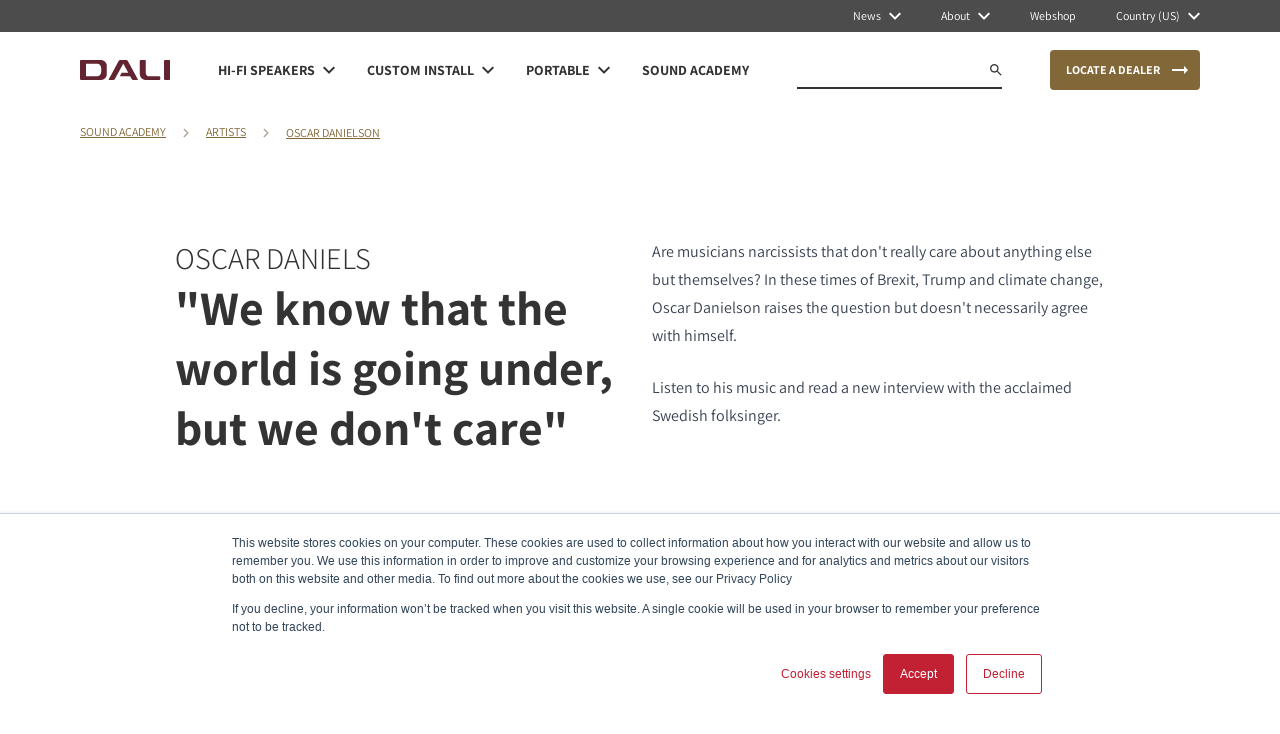

--- FILE ---
content_type: text/html
request_url: https://www.dali-speakers.com/en-us/sound-academy/artists/oscar-danielson/
body_size: 54661
content:
<!DOCTYPE html><html lang="en"><head><meta charSet="utf-8"/><meta http-equiv="x-ua-compatible" content="ie=edge"/><meta name="viewport" content="width=device-width, initial-scale=1, shrink-to-fit=no"/><meta name="generator" content="Gatsby 5.7.0"/><meta name="theme-color" content="#c42034"/><meta charSet="utf-8" data-gatsby-head="true"/><meta name="viewport" content="width=device-width" data-gatsby-head="true"/><meta name="description" content="Meet acclaimed Swedish folksinger Oscar Danielson, as he takes time out to talk to us about music, love, books and the state of the world, no less." data-gatsby-head="true"/><meta property="og:title" content="  &#x27;&#x27;" data-gatsby-head="true"/><meta property="og:site_name" content="DALI" data-gatsby-head="true"/><meta property="og:description" content="" data-gatsby-head="true"/><meta property="og:image" content="" data-gatsby-head="true"/><meta property="og:url" content="https://www.dali-speakers.com/en-us/sound-academy/artists/oscar-danielson" data-gatsby-head="true"/><meta property="og:type" content="website" data-gatsby-head="true"/><meta property="og:locale" content="en" data-gatsby-head="true"/><meta name="twitter:title" content="" data-gatsby-head="true"/><meta name="twitter:description" content="Meet acclaimed Swedish folksinger Oscar Danielson, as he takes time out to talk to us about music, love, books and the state of the world, no less." data-gatsby-head="true"/><meta name="twitter:image" content="" data-gatsby-head="true"/><meta name="facebook-domain-verification" content="v95rbt8n9krpm0tb7xevn7qgj1ockp" data-gatsby-head="true"/><meta name="language" content="English" data-gatsby-head="true"/><style data-href="/styles.4983adb27b43d0daaf65.css" data-identity="gatsby-global-css">@charset "UTF-8";

/*
! tailwindcss v3.2.7 | MIT License | https://tailwindcss.com
*/*,:after,:before{border:0 solid;box-sizing:border-box}:after,:before{--tw-content:""}html{-webkit-text-size-adjust:100%;font-feature-settings:normal;font-family:ui-sans-serif,system-ui,-apple-system,BlinkMacSystemFont,Segoe UI,Roboto,Helvetica Neue,Arial,Noto Sans,sans-serif,Apple Color Emoji,Segoe UI Emoji,Segoe UI Symbol,Noto Color Emoji;line-height:1.5;-moz-tab-size:4;-o-tab-size:4;tab-size:4}body{line-height:inherit;margin:0}hr{border-top-width:1px;color:inherit;height:0}abbr:where([title]){-webkit-text-decoration:underline dotted;text-decoration:underline dotted}h1,h2,h3,h4,h5,h6{font-size:inherit;font-weight:inherit}a{color:inherit;text-decoration:inherit}b,strong{font-weight:bolder}code,kbd,pre,samp{font-family:ui-monospace,SFMono-Regular,Menlo,Monaco,Consolas,Liberation Mono,Courier New,monospace;font-size:1em}small{font-size:80%}sub,sup{font-size:75%;line-height:0;position:relative;vertical-align:baseline}sub{bottom:-.25em}sup{top:-.5em}table{border-collapse:collapse;border-color:inherit;text-indent:0}button,input,optgroup,select,textarea{color:inherit;font-family:inherit;font-size:100%;font-weight:inherit;line-height:inherit;margin:0;padding:0}button,select{text-transform:none}[type=button],[type=reset],[type=submit],button{-webkit-appearance:button;background-color:transparent;background-image:none}:-moz-focusring{outline:auto}:-moz-ui-invalid{box-shadow:none}progress{vertical-align:baseline}::-webkit-inner-spin-button,::-webkit-outer-spin-button{height:auto}[type=search]{-webkit-appearance:textfield;outline-offset:-2px}::-webkit-search-decoration{-webkit-appearance:none}::-webkit-file-upload-button{-webkit-appearance:button;font:inherit}summary{display:list-item}blockquote,dd,dl,figure,h1,h2,h3,h4,h5,h6,hr,p,pre{margin:0}fieldset{margin:0}fieldset,legend{padding:0}menu,ol,ul{list-style:none;margin:0;padding:0}textarea{resize:vertical}input::-moz-placeholder,textarea::-moz-placeholder{color:#9ca3af;opacity:1}input::placeholder,textarea::placeholder{color:#9ca3af;opacity:1}[role=button],button{cursor:pointer}:disabled{cursor:default}audio,canvas,embed,iframe,img,object,svg,video{display:block;vertical-align:middle}img,video{height:auto;max-width:100%}[hidden]{display:none}@font-face{font-display:swap;font-family:Assistant;font-style:normal;font-weight:300;src:url(/static/Assistant-Light-1af74b30299892efee4f1356bb75f036.ttf)}@font-face{font-display:swap;font-family:Assistant;font-style:normal;font-weight:400;src:url(/static/Assistant-Regular-992f6822fa89dedcae086247403c20d7.ttf)}@font-face{font-display:swap;font-family:Assistant;font-style:normal;font-weight:700;src:url(/static/Assistant-Bold-8ce32fc768ffb230776bf9807a7d9060.ttf)}@font-face{font-display:swap;font-family:DaliFont2-Light;font-style:normal;font-weight:300;src:url(/static/DaliFont2-Light-4bd8d5956fc168e15b3b5e3d09766cf4.eot);src:local(""),url([data-uri]) format("woff2"),url(/static/DaliFont2-Light-661c1ea759afd642ded54f16fa408e4a.woff) format("woff"),url(/static/DaliFont2-Light-4559d999ac7a0b0c749a55d499da475b.svg#DaliFont2) format("svg")}@font-face{font-display:swap;font-family:DaliFont2-Bold;font-style:normal;font-weight:700;src:url(/static/DaliFont2-Bold-b6d8063d75a1f3eaaaf71dc1dcfb8bc6.eot);src:local(""),url([data-uri]) format("woff2"),url(/static/DaliFont2-Bold-2f802ff0430db84460a569f8f985edb5.woff) format("woff")}*,:after,:before{--tw-border-spacing-x:0;--tw-border-spacing-y:0;--tw-translate-x:0;--tw-translate-y:0;--tw-rotate:0;--tw-skew-x:0;--tw-skew-y:0;--tw-scale-x:1;--tw-scale-y:1;--tw-pan-x: ;--tw-pan-y: ;--tw-pinch-zoom: ;--tw-scroll-snap-strictness:proximity;--tw-ordinal: ;--tw-slashed-zero: ;--tw-numeric-figure: ;--tw-numeric-spacing: ;--tw-numeric-fraction: ;--tw-ring-inset: ;--tw-ring-offset-width:0px;--tw-ring-offset-color:#fff;--tw-ring-color:rgba(59,130,246,.5);--tw-ring-offset-shadow:0 0 #0000;--tw-ring-shadow:0 0 #0000;--tw-shadow:0 0 #0000;--tw-shadow-colored:0 0 #0000;--tw-blur: ;--tw-brightness: ;--tw-contrast: ;--tw-grayscale: ;--tw-hue-rotate: ;--tw-invert: ;--tw-saturate: ;--tw-sepia: ;--tw-drop-shadow: ;--tw-backdrop-blur: ;--tw-backdrop-brightness: ;--tw-backdrop-contrast: ;--tw-backdrop-grayscale: ;--tw-backdrop-hue-rotate: ;--tw-backdrop-invert: ;--tw-backdrop-opacity: ;--tw-backdrop-saturate: ;--tw-backdrop-sepia: }::backdrop{--tw-border-spacing-x:0;--tw-border-spacing-y:0;--tw-translate-x:0;--tw-translate-y:0;--tw-rotate:0;--tw-skew-x:0;--tw-skew-y:0;--tw-scale-x:1;--tw-scale-y:1;--tw-pan-x: ;--tw-pan-y: ;--tw-pinch-zoom: ;--tw-scroll-snap-strictness:proximity;--tw-ordinal: ;--tw-slashed-zero: ;--tw-numeric-figure: ;--tw-numeric-spacing: ;--tw-numeric-fraction: ;--tw-ring-inset: ;--tw-ring-offset-width:0px;--tw-ring-offset-color:#fff;--tw-ring-color:rgba(59,130,246,.5);--tw-ring-offset-shadow:0 0 #0000;--tw-ring-shadow:0 0 #0000;--tw-shadow:0 0 #0000;--tw-shadow-colored:0 0 #0000;--tw-blur: ;--tw-brightness: ;--tw-contrast: ;--tw-grayscale: ;--tw-hue-rotate: ;--tw-invert: ;--tw-saturate: ;--tw-sepia: ;--tw-drop-shadow: ;--tw-backdrop-blur: ;--tw-backdrop-brightness: ;--tw-backdrop-contrast: ;--tw-backdrop-grayscale: ;--tw-backdrop-hue-rotate: ;--tw-backdrop-invert: ;--tw-backdrop-opacity: ;--tw-backdrop-saturate: ;--tw-backdrop-sepia: }.container{padding-left:16px;padding-right:16px;width:100%}@media (min-width:640px){.container{max-width:640px}}@media (min-width:768px){.container{max-width:768px}}@media (min-width:1024px){.container{max-width:1024px}}@media (min-width:1280px){.container{max-width:1280px;padding-left:80px;padding-right:80px}}@media (min-width:1440px){.container{max-width:1440px}}@media (min-width:1920px){.container{max-width:1920px;padding-left:192px;padding-right:192px}}.prose{color:var(--tw-prose-body);max-width:65ch}.prose :where(p):not(:where([class~=not-prose] *)){margin-bottom:1.25em;margin-top:1.25em}.prose :where([class~=lead]):not(:where([class~=not-prose] *)){color:var(--tw-prose-lead);font-size:1.25em;line-height:1.6;margin-bottom:1.2em;margin-top:1.2em}.prose :where(a):not(:where([class~=not-prose] *)){color:var(--tw-prose-links);font-weight:500;text-decoration:underline}.prose :where(strong):not(:where([class~=not-prose] *)){color:var(--tw-prose-bold);font-weight:600}.prose :where(a strong):not(:where([class~=not-prose] *)){color:inherit}.prose :where(blockquote strong):not(:where([class~=not-prose] *)){color:inherit}.prose :where(thead th strong):not(:where([class~=not-prose] *)){color:inherit}.prose :where(ol):not(:where([class~=not-prose] *)){list-style-type:decimal;margin-bottom:1.25em;margin-top:1.25em;padding-left:1.625em}.prose :where(ol[type=A]):not(:where([class~=not-prose] *)){list-style-type:upper-alpha}.prose :where(ol[type=a]):not(:where([class~=not-prose] *)){list-style-type:lower-alpha}.prose :where(ol[type=A s]):not(:where([class~=not-prose] *)){list-style-type:upper-alpha}.prose :where(ol[type=a s]):not(:where([class~=not-prose] *)){list-style-type:lower-alpha}.prose :where(ol[type=I]):not(:where([class~=not-prose] *)){list-style-type:upper-roman}.prose :where(ol[type=i]):not(:where([class~=not-prose] *)){list-style-type:lower-roman}.prose :where(ol[type=I s]):not(:where([class~=not-prose] *)){list-style-type:upper-roman}.prose :where(ol[type=i s]):not(:where([class~=not-prose] *)){list-style-type:lower-roman}.prose :where(ol[type="1"]):not(:where([class~=not-prose] *)){list-style-type:decimal}.prose :where(ul):not(:where([class~=not-prose] *)){list-style-type:disc;margin-bottom:1.25em;margin-top:1.25em;padding-left:1.625em}.prose :where(ol>li):not(:where([class~=not-prose] *))::marker{color:var(--tw-prose-counters);font-weight:400}.prose :where(ul>li):not(:where([class~=not-prose] *))::marker{color:var(--tw-prose-bullets)}.prose :where(hr):not(:where([class~=not-prose] *)){border-color:var(--tw-prose-hr);border-top-width:1px;margin-bottom:3em;margin-top:3em}.prose :where(blockquote):not(:where([class~=not-prose] *)){border-left-color:var(--tw-prose-quote-borders);border-left-width:.25rem;color:var(--tw-prose-quotes);font-style:italic;font-weight:500;margin-bottom:1.6em;margin-top:1.6em;padding-left:1em;quotes:"\201C""\201D""\2018""\2019"}.prose :where(blockquote p:first-of-type):not(:where([class~=not-prose] *)):before{content:open-quote}.prose :where(blockquote p:last-of-type):not(:where([class~=not-prose] *)):after{content:close-quote}.prose :where(h1):not(:where([class~=not-prose] *)){color:var(--tw-prose-headings);font-size:2.25em;font-weight:800;line-height:1.1111111;margin-bottom:.8888889em;margin-top:0}.prose :where(h1 strong):not(:where([class~=not-prose] *)){color:inherit;font-weight:900}.prose :where(h2):not(:where([class~=not-prose] *)){color:var(--tw-prose-headings);font-size:1.5em;font-weight:700;line-height:1.3333333;margin-bottom:1em;margin-top:2em}.prose :where(h2 strong):not(:where([class~=not-prose] *)){color:inherit;font-weight:800}.prose :where(h3):not(:where([class~=not-prose] *)){color:var(--tw-prose-headings);font-size:1.25em;font-weight:600;line-height:1.6;margin-bottom:.6em;margin-top:1.6em}.prose :where(h3 strong):not(:where([class~=not-prose] *)){color:inherit;font-weight:700}.prose :where(h4):not(:where([class~=not-prose] *)){color:var(--tw-prose-headings);font-weight:600;line-height:1.5;margin-bottom:.5em;margin-top:1.5em}.prose :where(h4 strong):not(:where([class~=not-prose] *)){color:inherit;font-weight:700}.prose :where(img):not(:where([class~=not-prose] *)){margin-bottom:2em;margin-top:2em}.prose :where(figure>*):not(:where([class~=not-prose] *)){margin-bottom:0;margin-top:0}.prose :where(figcaption):not(:where([class~=not-prose] *)){color:var(--tw-prose-captions);font-size:.875em;line-height:1.4285714;margin-top:.8571429em}.prose :where(code):not(:where([class~=not-prose] *)){color:var(--tw-prose-code);font-size:.875em;font-weight:600}.prose :where(code):not(:where([class~=not-prose] *)):before{content:"`"}.prose :where(code):not(:where([class~=not-prose] *)):after{content:"`"}.prose :where(a code):not(:where([class~=not-prose] *)){color:inherit}.prose :where(h1 code):not(:where([class~=not-prose] *)){color:inherit}.prose :where(h2 code):not(:where([class~=not-prose] *)){color:inherit;font-size:.875em}.prose :where(h3 code):not(:where([class~=not-prose] *)){color:inherit;font-size:.9em}.prose :where(h4 code):not(:where([class~=not-prose] *)){color:inherit}.prose :where(blockquote code):not(:where([class~=not-prose] *)){color:inherit}.prose :where(thead th code):not(:where([class~=not-prose] *)){color:inherit}.prose :where(pre):not(:where([class~=not-prose] *)){background-color:var(--tw-prose-pre-bg);border-radius:.375rem;color:var(--tw-prose-pre-code);font-size:.875em;font-weight:400;line-height:1.7142857;margin-bottom:1.7142857em;margin-top:1.7142857em;overflow-x:auto;padding:.8571429em 1.1428571em}.prose :where(pre code):not(:where([class~=not-prose] *)){background-color:transparent;border-radius:0;border-width:0;color:inherit;font-family:inherit;font-size:inherit;font-weight:inherit;line-height:inherit;padding:0}.prose :where(pre code):not(:where([class~=not-prose] *)):before{content:none}.prose :where(pre code):not(:where([class~=not-prose] *)):after{content:none}.prose :where(table):not(:where([class~=not-prose] *)){font-size:.875em;line-height:1.7142857;margin-bottom:2em;margin-top:2em;table-layout:auto;text-align:left;width:100%}.prose :where(thead):not(:where([class~=not-prose] *)){border-bottom-color:var(--tw-prose-th-borders);border-bottom-width:1px}.prose :where(thead th):not(:where([class~=not-prose] *)){color:var(--tw-prose-headings);font-weight:600;padding-bottom:.5714286em;padding-left:.5714286em;padding-right:.5714286em;vertical-align:bottom}.prose :where(tbody tr):not(:where([class~=not-prose] *)){border-bottom-color:var(--tw-prose-td-borders);border-bottom-width:1px}.prose :where(tbody tr:last-child):not(:where([class~=not-prose] *)){border-bottom-width:0}.prose :where(tbody td):not(:where([class~=not-prose] *)){vertical-align:baseline}.prose :where(tfoot):not(:where([class~=not-prose] *)){border-top-color:var(--tw-prose-th-borders);border-top-width:1px}.prose :where(tfoot td):not(:where([class~=not-prose] *)){vertical-align:top}.prose{--tw-prose-body:#374151;--tw-prose-headings:#111827;--tw-prose-lead:#4b5563;--tw-prose-links:#111827;--tw-prose-bold:#111827;--tw-prose-counters:#6b7280;--tw-prose-bullets:#d1d5db;--tw-prose-hr:#e5e7eb;--tw-prose-quotes:#111827;--tw-prose-quote-borders:#e5e7eb;--tw-prose-captions:#6b7280;--tw-prose-code:#111827;--tw-prose-pre-code:#e5e7eb;--tw-prose-pre-bg:#1f2937;--tw-prose-th-borders:#d1d5db;--tw-prose-td-borders:#e5e7eb;--tw-prose-invert-body:#d1d5db;--tw-prose-invert-headings:#fff;--tw-prose-invert-lead:#9ca3af;--tw-prose-invert-links:#fff;--tw-prose-invert-bold:#fff;--tw-prose-invert-counters:#9ca3af;--tw-prose-invert-bullets:#4b5563;--tw-prose-invert-hr:#374151;--tw-prose-invert-quotes:#f3f4f6;--tw-prose-invert-quote-borders:#374151;--tw-prose-invert-captions:#9ca3af;--tw-prose-invert-code:#fff;--tw-prose-invert-pre-code:#d1d5db;--tw-prose-invert-pre-bg:rgba(0,0,0,.5);--tw-prose-invert-th-borders:#4b5563;--tw-prose-invert-td-borders:#374151;font-size:1rem;line-height:1.75}.prose :where(video):not(:where([class~=not-prose] *)){margin-bottom:2em;margin-top:2em}.prose :where(figure):not(:where([class~=not-prose] *)){margin-bottom:2em;margin-top:2em}.prose :where(li):not(:where([class~=not-prose] *)){margin-bottom:.5em;margin-top:.5em}.prose :where(ol>li):not(:where([class~=not-prose] *)){padding-left:.375em}.prose :where(ul>li):not(:where([class~=not-prose] *)){padding-left:.375em}.prose :where(.prose>ul>li p):not(:where([class~=not-prose] *)){margin-bottom:.75em;margin-top:.75em}.prose :where(.prose>ul>li>:first-child):not(:where([class~=not-prose] *)){margin-top:1.25em}.prose :where(.prose>ul>li>:last-child):not(:where([class~=not-prose] *)){margin-bottom:1.25em}.prose :where(.prose>ol>li>:first-child):not(:where([class~=not-prose] *)){margin-top:1.25em}.prose :where(.prose>ol>li>:last-child):not(:where([class~=not-prose] *)){margin-bottom:1.25em}.prose :where(ul ul,ul ol,ol ul,ol ol):not(:where([class~=not-prose] *)){margin-bottom:.75em;margin-top:.75em}.prose :where(hr+*):not(:where([class~=not-prose] *)){margin-top:0}.prose :where(h2+*):not(:where([class~=not-prose] *)){margin-top:0}.prose :where(h3+*):not(:where([class~=not-prose] *)){margin-top:0}.prose :where(h4+*):not(:where([class~=not-prose] *)){margin-top:0}.prose :where(thead th:first-child):not(:where([class~=not-prose] *)){padding-left:0}.prose :where(thead th:last-child):not(:where([class~=not-prose] *)){padding-right:0}.prose :where(tbody td,tfoot td):not(:where([class~=not-prose] *)){padding:.5714286em}.prose :where(tbody td:first-child,tfoot td:first-child):not(:where([class~=not-prose] *)){padding-left:0}.prose :where(tbody td:last-child,tfoot td:last-child):not(:where([class~=not-prose] *)){padding-right:0}.prose :where(.prose>:first-child):not(:where([class~=not-prose] *)){margin-top:0}.prose :where(.prose>:last-child):not(:where([class~=not-prose] *)){margin-bottom:0}.pointer-events-none{pointer-events:none}.pointer-events-auto{pointer-events:auto}.visible{visibility:visible}.invisible{visibility:hidden}.static{position:static}.fixed{position:fixed}.absolute{position:absolute}.relative{position:relative}.-right-full{right:-100%}.bottom-0{bottom:0}.left-0{left:0}.left-7{left:1.75rem}.right-0{right:0}.right-3{right:.75rem}.right-4{right:1rem}.top-0{top:0}.top-6{top:1.5rem}.top-\[100\%\]{top:100%}.top-\[50\%\]{top:50%}.-z-10{z-index:-10}.z-0{z-index:0}.z-10{z-index:10}.z-20{z-index:20}.z-40{z-index:40}.z-50{z-index:50}.z-\[1\]{z-index:1}.z-\[51\]{z-index:51}.order-1{order:1}.order-2{order:2}.order-3{order:3}.col-span-1{grid-column:span 1/span 1}.col-span-10{grid-column:span 10/span 10}.col-span-12{grid-column:span 12/span 12}.col-span-2{grid-column:span 2/span 2}.col-span-3{grid-column:span 3/span 3}.col-span-4{grid-column:span 4/span 4}.col-span-5{grid-column:span 5/span 5}.col-span-6{grid-column:span 6/span 6}.col-span-8{grid-column:span 8/span 8}.col-start-1{grid-column-start:1}.col-start-2{grid-column-start:2}.col-start-3{grid-column-start:3}.col-start-4{grid-column-start:4}.col-start-5{grid-column-start:5}.col-start-8{grid-column-start:8}.m-auto{margin:auto}.mx-2{margin-left:.5rem;margin-right:.5rem}.mx-4{margin-left:1rem;margin-right:1rem}.mx-auto{margin-left:auto;margin-right:auto}.my-12{margin-bottom:3rem;margin-top:3rem}.my-16{margin-bottom:4rem;margin-top:4rem}.my-6{margin-bottom:1.5rem;margin-top:1.5rem}.my-auto{margin-bottom:auto;margin-top:auto}.-mt-\[2px\]{margin-top:-2px}.mb-10{margin-bottom:2.5rem}.mb-2{margin-bottom:.5rem}.mb-4{margin-bottom:1rem}.ml-1{margin-left:.25rem}.ml-1\.5{margin-left:.375rem}.ml-2{margin-left:.5rem}.ml-5{margin-left:1.25rem}.ml-auto{margin-left:auto}.mr-2{margin-right:.5rem}.mr-4{margin-right:1rem}.mr-6{margin-right:1.5rem}.mr-8{margin-right:2rem}.mr-auto{margin-right:auto}.mt-10{margin-top:2.5rem}.mt-16{margin-top:4rem}.mt-2{margin-top:.5rem}.mt-4{margin-top:1rem}.mt-6{margin-top:1.5rem}.mt-\[1px\]{margin-top:1px}.mt-\[2px\]{margin-top:2px}.block{display:block}.inline{display:inline}.flex{display:flex}.grid{display:grid}.\!hidden{display:none!important}.hidden{display:none}.aspect-\[1\/1\]{aspect-ratio:1/1}.aspect-\[4\/3\]{aspect-ratio:4/3}.aspect-square{aspect-ratio:1/1}.aspect-video{aspect-ratio:16/9}.\!h-full{height:100%!important}.h-0{height:0}.h-11{height:2.75rem}.h-14{height:3.5rem}.h-3{height:.75rem}.h-4{height:1rem}.h-5{height:1.25rem}.h-6{height:1.5rem}.h-96{height:24rem}.h-\[100px\]{height:100px}.h-\[10px\]{height:10px}.h-\[11\.66px\]{height:11.66px}.h-\[12px\]{height:12px}.h-\[13px\]{height:13px}.h-\[140px\]{height:140px}.h-\[16px\]{height:16px}.h-\[18px\]{height:18px}.h-\[20px\]{height:20px}.h-\[21px\]{height:21px}.h-\[24px\]{height:24px}.h-\[25px\]{height:25px}.h-\[272px\]{height:272px}.h-\[320px\]{height:320px}.h-\[32px\]{height:32px}.h-\[353px\]{height:353px}.h-\[35px\]{height:35px}.h-\[360px\]{height:360px}.h-\[36px\]{height:36px}.h-\[38px\]{height:38px}.h-\[40px\]{height:40px}.h-\[48px\]{height:48px}.h-\[60px\]{height:60px}.h-\[76px\]{height:76px}.h-\[82px\]{height:82px}.h-\[90vh\]{height:90vh}.h-\[94vh\]{height:94vh}.h-full{height:100%}.h-screen{height:100vh}.max-h-\[15rem\]{max-height:15rem}.max-h-\[1600px\]{max-height:1600px}.max-h-\[720px\]{max-height:720px}.max-h-\[800px\]{max-height:800px}.min-h-\[0\]{min-height:0}.min-h-\[14rem\]{min-height:14rem}.min-h-\[15rem\]{min-height:15rem}.min-h-\[24px\]{min-height:24px}.min-h-\[400px\]{min-height:400px}.min-h-\[598px\]{min-height:598px}.min-h-\[76px\]{min-height:76px}.min-h-screen{min-height:100vh}.\!w-\[172px\]{width:172px!important}.\!w-full{width:100%!important}.w-0{width:0}.w-14{width:3.5rem}.w-3{width:.75rem}.w-6{width:1.5rem}.w-7{width:1.75rem}.w-8{width:2rem}.w-80{width:20rem}.w-\[1000px\]{width:1000px}.w-\[100px\]{width:100px}.w-\[10px\]{width:10px}.w-\[11\.66px\]{width:11.66px}.w-\[118px\]{width:118px}.w-\[12px\]{width:12px}.w-\[13px\]{width:13px}.w-\[160vw\]{width:160vw}.w-\[16px\]{width:16px}.w-\[18px\]{width:18px}.w-\[1px\]{width:1px}.w-\[21px\]{width:21px}.w-\[24px\]{width:24px}.w-\[25px\]{width:25px}.w-\[272px\]{width:272px}.w-\[2px\]{width:2px}.w-\[35px\]{width:35px}.w-\[36px\]{width:36px}.w-\[40px\]{width:40px}.w-\[52px\]{width:52px}.w-\[56px\]{width:56px}.w-\[60px\]{width:60px}.w-\[80px\]{width:80px}.w-\[80vw\]{width:80vw}.w-\[90px\]{width:90px}.w-\[90vw\]{width:90vw}.w-fit{width:-moz-fit-content;width:fit-content}.w-full{width:100%}.w-screen{width:100vw}.\!min-w-\[90px\]{min-width:90px!important}.min-w-\[0\]{min-width:0}.min-w-\[12rem\]{min-width:12rem}.min-w-\[172px\]{min-width:172px}.min-w-\[24px\]{min-width:24px}.min-w-\[272px\]{min-width:272px}.min-w-\[800px\]{min-width:800px}.min-w-\[90px\]{min-width:90px}.min-w-full{min-width:100%}.\!max-w-\[10em\]{max-width:10em!important}.max-w-64{max-width:16rem}.max-w-\[1016px\]{max-width:1016px}.max-w-\[1276px\]{max-width:1276px}.max-w-\[18em\]{max-width:18em}.max-w-\[207px\]{max-width:207px}.max-w-\[26rem\]{max-width:26rem}.max-w-\[400px\]{max-width:400px}.max-w-\[40rem\]{max-width:40rem}.max-w-\[42rem\]{max-width:42rem}.max-w-\[500px\]{max-width:500px}.max-w-\[626px\]{max-width:626px}.max-w-full{max-width:100%}.max-w-none{max-width:none}.flex-1{flex:1 1 0%}.grow{flex-grow:1}.-translate-y-\[50\%\]{--tw-translate-y:-50%}.-translate-y-\[50\%\],.translate-y-full{transform:translate(var(--tw-translate-x),var(--tw-translate-y)) rotate(var(--tw-rotate)) skewX(var(--tw-skew-x)) skewY(var(--tw-skew-y)) scaleX(var(--tw-scale-x)) scaleY(var(--tw-scale-y))}.translate-y-full{--tw-translate-y:100%}.-rotate-90{--tw-rotate:-90deg}.-rotate-90,.rotate-180{transform:translate(var(--tw-translate-x),var(--tw-translate-y)) rotate(var(--tw-rotate)) skewX(var(--tw-skew-x)) skewY(var(--tw-skew-y)) scaleX(var(--tw-scale-x)) scaleY(var(--tw-scale-y))}.rotate-180{--tw-rotate:180deg}.rotate-90{--tw-rotate:90deg}.rotate-90,.scale-\[0\.8\]{transform:translate(var(--tw-translate-x),var(--tw-translate-y)) rotate(var(--tw-rotate)) skewX(var(--tw-skew-x)) skewY(var(--tw-skew-y)) scaleX(var(--tw-scale-x)) scaleY(var(--tw-scale-y))}.scale-\[0\.8\]{--tw-scale-x:0.8;--tw-scale-y:0.8}@keyframes shortPulse{0%,to{background-color:#f6f6f6}50%{background-color:#cac5bc}}.animate-shortPulse{animation:shortPulse .6s cubic-bezier(.4,0,.6,1) 2}@keyframes spin{to{transform:rotate(1turn)}}.animate-spin{animation:spin 1s linear infinite}.cursor-default{cursor:default}.cursor-pointer{cursor:pointer}.resize{resize:both}.list-disc{list-style-type:disc}.grid-flow-dense{grid-auto-flow:dense}.grid-flow-row-dense{grid-auto-flow:row dense}.grid-cols-1{grid-template-columns:repeat(1,minmax(0,1fr))}.grid-cols-12{grid-template-columns:repeat(12,minmax(0,1fr))}.grid-cols-2{grid-template-columns:repeat(2,minmax(0,1fr))}.grid-cols-3{grid-template-columns:repeat(3,minmax(0,1fr))}.grid-cols-4{grid-template-columns:repeat(4,minmax(0,1fr))}.flex-col{flex-direction:column}.flex-wrap{flex-wrap:wrap}.items-start{align-items:flex-start}.items-end{align-items:flex-end}.items-center{align-items:center}.items-baseline{align-items:baseline}.items-stretch{align-items:stretch}.justify-start{justify-content:flex-start}.justify-end{justify-content:flex-end}.justify-center{justify-content:center}.justify-between{justify-content:space-between}.gap-3{gap:.75rem}.gap-3\.5{gap:.875rem}.gap-6{gap:1.5rem}.gap-x-3{-moz-column-gap:.75rem;column-gap:.75rem}.gap-x-6{-moz-column-gap:1.5rem;column-gap:1.5rem}.gap-y-10{row-gap:2.5rem}.gap-y-4{row-gap:1rem}.gap-y-6{row-gap:1.5rem}.gap-y-8{row-gap:2rem}.space-x-1>:not([hidden])~:not([hidden]){--tw-space-x-reverse:0;margin-left:calc(.25rem*(1 - var(--tw-space-x-reverse)));margin-right:calc(.25rem*var(--tw-space-x-reverse))}.space-x-1\.5>:not([hidden])~:not([hidden]){--tw-space-x-reverse:0;margin-left:calc(.375rem*(1 - var(--tw-space-x-reverse)));margin-right:calc(.375rem*var(--tw-space-x-reverse))}.space-x-12>:not([hidden])~:not([hidden]){--tw-space-x-reverse:0;margin-left:calc(3rem*(1 - var(--tw-space-x-reverse)));margin-right:calc(3rem*var(--tw-space-x-reverse))}.space-x-2>:not([hidden])~:not([hidden]){--tw-space-x-reverse:0;margin-left:calc(.5rem*(1 - var(--tw-space-x-reverse)));margin-right:calc(.5rem*var(--tw-space-x-reverse))}.space-x-20>:not([hidden])~:not([hidden]){--tw-space-x-reverse:0;margin-left:calc(5rem*(1 - var(--tw-space-x-reverse)));margin-right:calc(5rem*var(--tw-space-x-reverse))}.space-x-3>:not([hidden])~:not([hidden]){--tw-space-x-reverse:0;margin-left:calc(.75rem*(1 - var(--tw-space-x-reverse)));margin-right:calc(.75rem*var(--tw-space-x-reverse))}.space-x-4>:not([hidden])~:not([hidden]){--tw-space-x-reverse:0;margin-left:calc(1rem*(1 - var(--tw-space-x-reverse)));margin-right:calc(1rem*var(--tw-space-x-reverse))}.space-x-5>:not([hidden])~:not([hidden]){--tw-space-x-reverse:0;margin-left:calc(1.25rem*(1 - var(--tw-space-x-reverse)));margin-right:calc(1.25rem*var(--tw-space-x-reverse))}.space-x-6>:not([hidden])~:not([hidden]){--tw-space-x-reverse:0;margin-left:calc(1.5rem*(1 - var(--tw-space-x-reverse)));margin-right:calc(1.5rem*var(--tw-space-x-reverse))}.space-x-7>:not([hidden])~:not([hidden]){--tw-space-x-reverse:0;margin-left:calc(1.75rem*(1 - var(--tw-space-x-reverse)));margin-right:calc(1.75rem*var(--tw-space-x-reverse))}.space-x-8>:not([hidden])~:not([hidden]){--tw-space-x-reverse:0;margin-left:calc(2rem*(1 - var(--tw-space-x-reverse)));margin-right:calc(2rem*var(--tw-space-x-reverse))}.space-x-\[4px\]>:not([hidden])~:not([hidden]){--tw-space-x-reverse:0;margin-left:calc(4px*(1 - var(--tw-space-x-reverse)));margin-right:calc(4px*var(--tw-space-x-reverse))}.space-y-1>:not([hidden])~:not([hidden]){--tw-space-y-reverse:0;margin-bottom:calc(.25rem*var(--tw-space-y-reverse));margin-top:calc(.25rem*(1 - var(--tw-space-y-reverse)))}.space-y-10>:not([hidden])~:not([hidden]){--tw-space-y-reverse:0;margin-bottom:calc(2.5rem*var(--tw-space-y-reverse));margin-top:calc(2.5rem*(1 - var(--tw-space-y-reverse)))}.space-y-2>:not([hidden])~:not([hidden]){--tw-space-y-reverse:0;margin-bottom:calc(.5rem*var(--tw-space-y-reverse));margin-top:calc(.5rem*(1 - var(--tw-space-y-reverse)))}.space-y-3>:not([hidden])~:not([hidden]){--tw-space-y-reverse:0;margin-bottom:calc(.75rem*var(--tw-space-y-reverse));margin-top:calc(.75rem*(1 - var(--tw-space-y-reverse)))}.space-y-4>:not([hidden])~:not([hidden]){--tw-space-y-reverse:0;margin-bottom:calc(1rem*var(--tw-space-y-reverse));margin-top:calc(1rem*(1 - var(--tw-space-y-reverse)))}.space-y-5>:not([hidden])~:not([hidden]){--tw-space-y-reverse:0;margin-bottom:calc(1.25rem*var(--tw-space-y-reverse));margin-top:calc(1.25rem*(1 - var(--tw-space-y-reverse)))}.space-y-6>:not([hidden])~:not([hidden]){--tw-space-y-reverse:0;margin-bottom:calc(1.5rem*var(--tw-space-y-reverse));margin-top:calc(1.5rem*(1 - var(--tw-space-y-reverse)))}.space-y-7>:not([hidden])~:not([hidden]){--tw-space-y-reverse:0;margin-bottom:calc(1.75rem*var(--tw-space-y-reverse));margin-top:calc(1.75rem*(1 - var(--tw-space-y-reverse)))}.space-y-8>:not([hidden])~:not([hidden]){--tw-space-y-reverse:0;margin-bottom:calc(2rem*var(--tw-space-y-reverse));margin-top:calc(2rem*(1 - var(--tw-space-y-reverse)))}.divide-y>:not([hidden])~:not([hidden]){--tw-divide-y-reverse:0;border-bottom-width:calc(1px*var(--tw-divide-y-reverse));border-top-width:calc(1px*(1 - var(--tw-divide-y-reverse)))}.divide-body\/body3>:not([hidden])~:not([hidden]){--tw-divide-opacity:1;border-color:rgb(121 116 107/var(--tw-divide-opacity))}.divide-body\/body4>:not([hidden])~:not([hidden]){--tw-divide-opacity:1;border-color:rgb(173 166 152/var(--tw-divide-opacity))}.overflow-hidden{overflow:hidden}.overflow-scroll{overflow:scroll}.overflow-x-auto{overflow-x:auto}.overflow-y-auto{overflow-y:auto}.overflow-x-hidden{overflow-x:hidden}.whitespace-nowrap{white-space:nowrap}.break-all{word-break:break-all}.rounded-\[100\%\]{border-radius:100%}.rounded-\[3px\]{border-radius:3px}.rounded-\[4px\]{border-radius:4px}.rounded-\[8px\]{border-radius:8px}.rounded-lg{border-radius:.3125rem}.rounded-none{border-radius:0}.rounded-xl{border-radius:.6875rem}.rounded-l-xl{border-bottom-left-radius:.6875rem}.rounded-l-xl,.rounded-t-xl{border-top-left-radius:.6875rem}.rounded-t-xl{border-top-right-radius:.6875rem}.border{border-width:1px}.border-2{border-width:2px}.border-b{border-bottom-width:1px}.border-b-2{border-bottom-width:2px}.border-r{border-right-width:1px}.border-t{border-top-width:1px}.border-t-2{border-top-width:2px}.border-black{--tw-border-opacity:1;border-color:rgb(0 0 0/var(--tw-border-opacity))}.border-body\/body1{--tw-border-opacity:1;border-color:rgb(51 51 51/var(--tw-border-opacity))}.border-body\/body3{--tw-border-opacity:1;border-color:rgb(121 116 107/var(--tw-border-opacity))}.border-body\/body4{--tw-border-opacity:1;border-color:rgb(173 166 152/var(--tw-border-opacity))}.border-body\/body5{--tw-border-opacity:1;border-color:rgb(202 197 188/var(--tw-border-opacity))}.border-body\/body6{--tw-border-opacity:1;border-color:rgb(238 237 233/var(--tw-border-opacity))}.border-body\/body7{--tw-border-opacity:1;border-color:rgb(246 246 246/var(--tw-border-opacity))}.border-secondary\/secondary2-1{--tw-border-opacity:1;border-color:rgb(111 88 48/var(--tw-border-opacity))}.border-secondary\/secondary2-2{--tw-border-opacity:1;border-color:rgb(130 104 56/var(--tw-border-opacity))}.border-transparent{border-color:transparent}.border-white{--tw-border-opacity:1;border-color:rgb(255 255 255/var(--tw-border-opacity))}.\!bg-body\/body7{--tw-bg-opacity:1!important;background-color:rgb(246 246 246/var(--tw-bg-opacity))!important}.bg-DaliRed{--tw-bg-opacity:1;background-color:rgb(196 32 52/var(--tw-bg-opacity))}.bg-\[\#4C4C4C\]{--tw-bg-opacity:1;background-color:rgb(76 76 76/var(--tw-bg-opacity))}.bg-black{--tw-bg-opacity:1;background-color:rgb(0 0 0/var(--tw-bg-opacity))}.bg-black-10{background-color:rgba(0,0,0,.1)}.bg-black-10\/0{background-color:transparent}.bg-black-10\/10{background-color:rgba(0,0,0,.1)}.bg-black-10\/100{background-color:#000}.bg-black-10\/20{background-color:rgba(0,0,0,.2)}.bg-black-10\/25{background-color:rgba(0,0,0,.25)}.bg-black-10\/30{background-color:rgba(0,0,0,.3)}.bg-black-10\/40{background-color:rgba(0,0,0,.4)}.bg-black-10\/5{background-color:rgba(0,0,0,.05)}.bg-black-10\/50{background-color:rgba(0,0,0,.5)}.bg-black-10\/60{background-color:rgba(0,0,0,.6)}.bg-black-10\/70{background-color:rgba(0,0,0,.7)}.bg-black-10\/75{background-color:rgba(0,0,0,.75)}.bg-black-10\/80{background-color:rgba(0,0,0,.8)}.bg-black-10\/90{background-color:rgba(0,0,0,.9)}.bg-black-10\/95{background-color:rgba(0,0,0,.95)}.bg-black-100{background-color:#000}.bg-black-100\/0{background-color:transparent}.bg-black-100\/10{background-color:rgba(0,0,0,.1)}.bg-black-100\/100{background-color:#000}.bg-black-100\/20{background-color:rgba(0,0,0,.2)}.bg-black-100\/25{background-color:rgba(0,0,0,.25)}.bg-black-100\/30{background-color:rgba(0,0,0,.3)}.bg-black-100\/40{background-color:rgba(0,0,0,.4)}.bg-black-100\/5{background-color:rgba(0,0,0,.05)}.bg-black-100\/50{background-color:rgba(0,0,0,.5)}.bg-black-100\/60{background-color:rgba(0,0,0,.6)}.bg-black-100\/70{background-color:rgba(0,0,0,.7)}.bg-black-100\/75{background-color:rgba(0,0,0,.75)}.bg-black-100\/80{background-color:rgba(0,0,0,.8)}.bg-black-100\/90{background-color:rgba(0,0,0,.9)}.bg-black-100\/95{background-color:rgba(0,0,0,.95)}.bg-black-20{background-color:rgba(0,0,0,.2)}.bg-black-20\/0{background-color:transparent}.bg-black-20\/10{background-color:rgba(0,0,0,.1)}.bg-black-20\/100{background-color:#000}.bg-black-20\/20{background-color:rgba(0,0,0,.2)}.bg-black-20\/25{background-color:rgba(0,0,0,.25)}.bg-black-20\/30{background-color:rgba(0,0,0,.3)}.bg-black-20\/40{background-color:rgba(0,0,0,.4)}.bg-black-20\/5{background-color:rgba(0,0,0,.05)}.bg-black-20\/50{background-color:rgba(0,0,0,.5)}.bg-black-20\/60{background-color:rgba(0,0,0,.6)}.bg-black-20\/70{background-color:rgba(0,0,0,.7)}.bg-black-20\/75{background-color:rgba(0,0,0,.75)}.bg-black-20\/80{background-color:rgba(0,0,0,.8)}.bg-black-20\/90{background-color:rgba(0,0,0,.9)}.bg-black-20\/95{background-color:rgba(0,0,0,.95)}.bg-black-30{background-color:rgba(0,0,0,.3)}.bg-black-30\/0{background-color:transparent}.bg-black-30\/10{background-color:rgba(0,0,0,.1)}.bg-black-30\/100{background-color:#000}.bg-black-30\/20{background-color:rgba(0,0,0,.2)}.bg-black-30\/25{background-color:rgba(0,0,0,.25)}.bg-black-30\/30{background-color:rgba(0,0,0,.3)}.bg-black-30\/40{background-color:rgba(0,0,0,.4)}.bg-black-30\/5{background-color:rgba(0,0,0,.05)}.bg-black-30\/50{background-color:rgba(0,0,0,.5)}.bg-black-30\/60{background-color:rgba(0,0,0,.6)}.bg-black-30\/70{background-color:rgba(0,0,0,.7)}.bg-black-30\/75{background-color:rgba(0,0,0,.75)}.bg-black-30\/80{background-color:rgba(0,0,0,.8)}.bg-black-30\/90{background-color:rgba(0,0,0,.9)}.bg-black-30\/95{background-color:rgba(0,0,0,.95)}.bg-black-40{background-color:rgba(0,0,0,.4)}.bg-black-40\/0{background-color:transparent}.bg-black-40\/10{background-color:rgba(0,0,0,.1)}.bg-black-40\/100{background-color:#000}.bg-black-40\/20{background-color:rgba(0,0,0,.2)}.bg-black-40\/25{background-color:rgba(0,0,0,.25)}.bg-black-40\/30{background-color:rgba(0,0,0,.3)}.bg-black-40\/40{background-color:rgba(0,0,0,.4)}.bg-black-40\/5{background-color:rgba(0,0,0,.05)}.bg-black-40\/50{background-color:rgba(0,0,0,.5)}.bg-black-40\/60{background-color:rgba(0,0,0,.6)}.bg-black-40\/70{background-color:rgba(0,0,0,.7)}.bg-black-40\/75{background-color:rgba(0,0,0,.75)}.bg-black-40\/80{background-color:rgba(0,0,0,.8)}.bg-black-40\/90{background-color:rgba(0,0,0,.9)}.bg-black-40\/95{background-color:rgba(0,0,0,.95)}.bg-black-5{background-color:rgba(0,0,0,.05)}.bg-black-5\/0{background-color:transparent}.bg-black-5\/10{background-color:rgba(0,0,0,.1)}.bg-black-5\/100{background-color:#000}.bg-black-5\/20{background-color:rgba(0,0,0,.2)}.bg-black-5\/25{background-color:rgba(0,0,0,.25)}.bg-black-5\/30{background-color:rgba(0,0,0,.3)}.bg-black-5\/40{background-color:rgba(0,0,0,.4)}.bg-black-5\/5{background-color:rgba(0,0,0,.05)}.bg-black-5\/50{background-color:rgba(0,0,0,.5)}.bg-black-5\/60{background-color:rgba(0,0,0,.6)}.bg-black-5\/70{background-color:rgba(0,0,0,.7)}.bg-black-5\/75{background-color:rgba(0,0,0,.75)}.bg-black-5\/80{background-color:rgba(0,0,0,.8)}.bg-black-5\/90{background-color:rgba(0,0,0,.9)}.bg-black-5\/95{background-color:rgba(0,0,0,.95)}.bg-black-50{background-color:rgba(0,0,0,.5)}.bg-black-50\/0{background-color:transparent}.bg-black-50\/10{background-color:rgba(0,0,0,.1)}.bg-black-50\/100{background-color:#000}.bg-black-50\/20{background-color:rgba(0,0,0,.2)}.bg-black-50\/25{background-color:rgba(0,0,0,.25)}.bg-black-50\/30{background-color:rgba(0,0,0,.3)}.bg-black-50\/40{background-color:rgba(0,0,0,.4)}.bg-black-50\/5{background-color:rgba(0,0,0,.05)}.bg-black-50\/50{background-color:rgba(0,0,0,.5)}.bg-black-50\/60{background-color:rgba(0,0,0,.6)}.bg-black-50\/70{background-color:rgba(0,0,0,.7)}.bg-black-50\/75{background-color:rgba(0,0,0,.75)}.bg-black-50\/80{background-color:rgba(0,0,0,.8)}.bg-black-50\/90{background-color:rgba(0,0,0,.9)}.bg-black-50\/95{background-color:rgba(0,0,0,.95)}.bg-black-60{background-color:rgba(0,0,0,.6)}.bg-black-60\/0{background-color:transparent}.bg-black-60\/10{background-color:rgba(0,0,0,.1)}.bg-black-60\/100{background-color:#000}.bg-black-60\/20{background-color:rgba(0,0,0,.2)}.bg-black-60\/25{background-color:rgba(0,0,0,.25)}.bg-black-60\/30{background-color:rgba(0,0,0,.3)}.bg-black-60\/40{background-color:rgba(0,0,0,.4)}.bg-black-60\/5{background-color:rgba(0,0,0,.05)}.bg-black-60\/50{background-color:rgba(0,0,0,.5)}.bg-black-60\/60{background-color:rgba(0,0,0,.6)}.bg-black-60\/70{background-color:rgba(0,0,0,.7)}.bg-black-60\/75{background-color:rgba(0,0,0,.75)}.bg-black-60\/80{background-color:rgba(0,0,0,.8)}.bg-black-60\/90{background-color:rgba(0,0,0,.9)}.bg-black-60\/95{background-color:rgba(0,0,0,.95)}.bg-black-70{background-color:rgba(0,0,0,.7)}.bg-black-70\/0{background-color:transparent}.bg-black-70\/10{background-color:rgba(0,0,0,.1)}.bg-black-70\/100{background-color:#000}.bg-black-70\/20{background-color:rgba(0,0,0,.2)}.bg-black-70\/25{background-color:rgba(0,0,0,.25)}.bg-black-70\/30{background-color:rgba(0,0,0,.3)}.bg-black-70\/40{background-color:rgba(0,0,0,.4)}.bg-black-70\/5{background-color:rgba(0,0,0,.05)}.bg-black-70\/50{background-color:rgba(0,0,0,.5)}.bg-black-70\/60{background-color:rgba(0,0,0,.6)}.bg-black-70\/70{background-color:rgba(0,0,0,.7)}.bg-black-70\/75{background-color:rgba(0,0,0,.75)}.bg-black-70\/80{background-color:rgba(0,0,0,.8)}.bg-black-70\/90{background-color:rgba(0,0,0,.9)}.bg-black-70\/95{background-color:rgba(0,0,0,.95)}.bg-black-80{background-color:rgba(0,0,0,.8)}.bg-black-80\/0{background-color:transparent}.bg-black-80\/10{background-color:rgba(0,0,0,.1)}.bg-black-80\/100{background-color:#000}.bg-black-80\/20{background-color:rgba(0,0,0,.2)}.bg-black-80\/25{background-color:rgba(0,0,0,.25)}.bg-black-80\/30{background-color:rgba(0,0,0,.3)}.bg-black-80\/40{background-color:rgba(0,0,0,.4)}.bg-black-80\/5{background-color:rgba(0,0,0,.05)}.bg-black-80\/50{background-color:rgba(0,0,0,.5)}.bg-black-80\/60{background-color:rgba(0,0,0,.6)}.bg-black-80\/70{background-color:rgba(0,0,0,.7)}.bg-black-80\/75{background-color:rgba(0,0,0,.75)}.bg-black-80\/80{background-color:rgba(0,0,0,.8)}.bg-black-80\/90{background-color:rgba(0,0,0,.9)}.bg-black-80\/95{background-color:rgba(0,0,0,.95)}.bg-black-90{background-color:rgba(0,0,0,.9)}.bg-black-90\/0{background-color:transparent}.bg-black-90\/10{background-color:rgba(0,0,0,.1)}.bg-black-90\/100{background-color:#000}.bg-black-90\/20{background-color:rgba(0,0,0,.2)}.bg-black-90\/25{background-color:rgba(0,0,0,.25)}.bg-black-90\/30{background-color:rgba(0,0,0,.3)}.bg-black-90\/40{background-color:rgba(0,0,0,.4)}.bg-black-90\/5{background-color:rgba(0,0,0,.05)}.bg-black-90\/50{background-color:rgba(0,0,0,.5)}.bg-black-90\/60{background-color:rgba(0,0,0,.6)}.bg-black-90\/70{background-color:rgba(0,0,0,.7)}.bg-black-90\/75{background-color:rgba(0,0,0,.75)}.bg-black-90\/80{background-color:rgba(0,0,0,.8)}.bg-black-90\/90{background-color:rgba(0,0,0,.9)}.bg-black-90\/95{background-color:rgba(0,0,0,.95)}.bg-body\/body1{--tw-bg-opacity:1;background-color:rgb(51 51 51/var(--tw-bg-opacity))}.bg-body\/body5{--tw-bg-opacity:1;background-color:rgb(202 197 188/var(--tw-bg-opacity))}.bg-body\/body6{--tw-bg-opacity:1;background-color:rgb(238 237 233/var(--tw-bg-opacity))}.bg-body\/body7{--tw-bg-opacity:1;background-color:rgb(246 246 246/var(--tw-bg-opacity))}.bg-secondary\/secondary1-1{--tw-bg-opacity:1;background-color:rgb(38 57 55/var(--tw-bg-opacity))}.bg-secondary\/secondary2-1{--tw-bg-opacity:1;background-color:rgb(111 88 48/var(--tw-bg-opacity))}.bg-secondary\/secondary2-2{--tw-bg-opacity:1;background-color:rgb(130 104 56/var(--tw-bg-opacity))}.bg-secondary\/secondary4-1{--tw-bg-opacity:1;background-color:rgb(43 38 83/var(--tw-bg-opacity))}.bg-secondary\/secondary4-2{--tw-bg-opacity:1;background-color:rgb(75 63 151/var(--tw-bg-opacity))}.bg-transparent{background-color:transparent}.bg-white{--tw-bg-opacity:1;background-color:rgb(255 255 255/var(--tw-bg-opacity))}.bg-cover{background-size:cover}.bg-center{background-position:50%}.bg-no-repeat{background-repeat:no-repeat}.fill-current{fill:currentColor}.p-2{padding:.5rem}.p-3{padding:.75rem}.p-4{padding:1rem}.p-6{padding:1.5rem}.px-0{padding-left:0;padding-right:0}.px-1{padding-left:.25rem;padding-right:.25rem}.px-10{padding-left:2.5rem;padding-right:2.5rem}.px-12{padding-left:3rem;padding-right:3rem}.px-4{padding-left:1rem;padding-right:1rem}.px-5{padding-left:1.25rem;padding-right:1.25rem}.px-6{padding-left:1.5rem;padding-right:1.5rem}.px-7{padding-left:1.75rem;padding-right:1.75rem}.px-8{padding-left:2rem;padding-right:2rem}.px-\[2px\]{padding-left:2px;padding-right:2px}.py-0{padding-bottom:0;padding-top:0}.py-10{padding-bottom:2.5rem;padding-top:2.5rem}.py-12{padding-bottom:3rem;padding-top:3rem}.py-14{padding-bottom:3.5rem;padding-top:3.5rem}.py-16{padding-bottom:4rem;padding-top:4rem}.py-2{padding-bottom:.5rem;padding-top:.5rem}.py-20{padding-bottom:5rem;padding-top:5rem}.py-24{padding-bottom:6rem;padding-top:6rem}.py-28{padding-bottom:7rem;padding-top:7rem}.py-3{padding-bottom:.75rem;padding-top:.75rem}.py-4{padding-bottom:1rem;padding-top:1rem}.py-40{padding-bottom:10rem;padding-top:10rem}.py-5{padding-bottom:1.25rem;padding-top:1.25rem}.py-6{padding-bottom:1.5rem;padding-top:1.5rem}.py-8{padding-bottom:2rem;padding-top:2rem}.\!pl-0{padding-left:0!important}.pb-0{padding-bottom:0}.pb-1{padding-bottom:.25rem}.pb-10{padding-bottom:2.5rem}.pb-12{padding-bottom:3rem}.pb-14{padding-bottom:3.5rem}.pb-16{padding-bottom:4rem}.pb-2{padding-bottom:.5rem}.pb-20{padding-bottom:5rem}.pb-24{padding-bottom:6rem}.pb-3{padding-bottom:.75rem}.pb-4{padding-bottom:1rem}.pb-5{padding-bottom:1.25rem}.pb-6{padding-bottom:1.5rem}.pb-8{padding-bottom:2rem}.pb-\[100\%\]{padding-bottom:100%}.pb-\[16px\]{padding-bottom:16px}.pb-\[25\%\]{padding-bottom:25%}.pl-0{padding-left:0}.pl-1{padding-left:.25rem}.pl-14{padding-left:3.5rem}.pl-2{padding-left:.5rem}.pl-3{padding-left:.75rem}.pl-4{padding-left:1rem}.pl-5{padding-left:1.25rem}.pr-12{padding-right:3rem}.pr-14{padding-right:3.5rem}.pr-2{padding-right:.5rem}.pr-3{padding-right:.75rem}.pr-4{padding-right:1rem}.pr-5{padding-right:1.25rem}.pr-6{padding-right:1.5rem}.pr-8{padding-right:2rem}.pt-0{padding-top:0}.pt-1{padding-top:.25rem}.pt-10{padding-top:2.5rem}.pt-12{padding-top:3rem}.pt-14{padding-top:3.5rem}.pt-16{padding-top:4rem}.pt-2{padding-top:.5rem}.pt-20{padding-top:5rem}.pt-24{padding-top:6rem}.pt-3{padding-top:.75rem}.pt-4{padding-top:1rem}.pt-5{padding-top:1.25rem}.pt-6{padding-top:1.5rem}.pt-8{padding-top:2rem}.pt-\[calc\(6rem\+108px\)\]{padding-top:calc(6rem + 108px)}.text-left{text-align:left}.text-center{text-align:center}.text-right{text-align:right}.font-assistant{font-family:Assistant}.font-dali-font-2--bold{font-family:DaliFont2-Bold}.text-2xl{font-size:1.5rem;line-height:32px}.text-3xl{font-size:1.875rem;line-height:40px}.text-4xl{font-size:2.25rem;line-height:48px}.text-5xl{font-size:3rem;line-height:60px}.text-\[132px\]{font-size:132px}.text-base{font-size:1rem;line-height:24px}.text-lg{font-size:1.125rem;line-height:28px}.text-sm{font-size:.875rem;line-height:20px}.text-xl{font-size:1.25rem;line-height:32px}.text-xs{font-size:.75rem;line-height:16px}.font-bold{font-weight:700}.font-light{font-weight:300}.font-normal{font-weight:400}.font-semibold{font-weight:600}.uppercase{text-transform:uppercase}.leading-6{line-height:1.5rem}.leading-none{line-height:1}.\!text-body\/body1{--tw-text-opacity:1!important;color:rgb(51 51 51/var(--tw-text-opacity))!important}.text-DaliRed{--tw-text-opacity:1;color:rgb(196 32 52/var(--tw-text-opacity))}.text-\[\#ADA698\]{--tw-text-opacity:1;color:rgb(173 166 152/var(--tw-text-opacity))}.text-black{--tw-text-opacity:1;color:rgb(0 0 0/var(--tw-text-opacity))}.text-body\/body1{--tw-text-opacity:1;color:rgb(51 51 51/var(--tw-text-opacity))}.text-body\/body2{--tw-text-opacity:1;color:rgb(85 82 76/var(--tw-text-opacity))}.text-body\/body3{--tw-text-opacity:1;color:rgb(121 116 107/var(--tw-text-opacity))}.text-body\/body4{--tw-text-opacity:1;color:rgb(173 166 152/var(--tw-text-opacity))}.text-body\/body5{--tw-text-opacity:1;color:rgb(202 197 188/var(--tw-text-opacity))}.text-body\/body7{--tw-text-opacity:1;color:rgb(246 246 246/var(--tw-text-opacity))}.text-feedback\/error{--tw-text-opacity:1;color:rgb(226 7 7/var(--tw-text-opacity))}.text-secondary\/secondary1-2{--tw-text-opacity:1;color:rgb(32 94 87/var(--tw-text-opacity))}.text-secondary\/secondary2-1{--tw-text-opacity:1;color:rgb(111 88 48/var(--tw-text-opacity))}.text-secondary\/secondary2-2{--tw-text-opacity:1;color:rgb(130 104 56/var(--tw-text-opacity))}.text-secondary\/secondary3-1{--tw-text-opacity:1;color:rgb(81 26 37/var(--tw-text-opacity))}.text-secondary\/secondary3-2{--tw-text-opacity:1;color:rgb(136 22 45/var(--tw-text-opacity))}.text-white{--tw-text-opacity:1;color:rgb(255 255 255/var(--tw-text-opacity))}.underline{text-decoration-line:underline}.overline{text-decoration-line:overline}.placeholder-body\/body3::-moz-placeholder{--tw-placeholder-opacity:1;color:rgb(121 116 107/var(--tw-placeholder-opacity))}.placeholder-body\/body3::placeholder{--tw-placeholder-opacity:1;color:rgb(121 116 107/var(--tw-placeholder-opacity))}.opacity-0{opacity:0}.opacity-10{opacity:.1}.opacity-100{opacity:1}.opacity-30{opacity:.3}.shadow-\[0_3px_10px_rgb\(0\2c 0\2c 0\2c 0\.1\)\]{--tw-shadow:0 3px 10px rgb(0,0,0,0.1);--tw-shadow-colored:0 3px 10px var(--tw-shadow-color);box-shadow:var(--tw-ring-offset-shadow,0 0 #0000),var(--tw-ring-shadow,0 0 #0000),var(--tw-shadow)}.shadow-\[0_3px_10px_rgb\(0\2c 0\2c 0\2c 0\.2\)\]{--tw-shadow:0 3px 10px rgb(0,0,0,0.2);--tw-shadow-colored:0 3px 10px var(--tw-shadow-color);box-shadow:var(--tw-ring-offset-shadow,0 0 #0000),var(--tw-ring-shadow,0 0 #0000),var(--tw-shadow)}.shadow-\[\#000\]{--tw-shadow-color:#000;--tw-shadow:var(--tw-shadow-colored)}.ring-0{--tw-ring-offset-shadow:var(--tw-ring-inset) 0 0 0 var(--tw-ring-offset-width) var(--tw-ring-offset-color);--tw-ring-shadow:var(--tw-ring-inset) 0 0 0 calc(var(--tw-ring-offset-width)) var(--tw-ring-color);box-shadow:var(--tw-ring-offset-shadow),var(--tw-ring-shadow),var(--tw-shadow,0 0 #0000)}.blur{--tw-blur:blur(8px)}.blur,.drop-shadow-lg{filter:var(--tw-blur) var(--tw-brightness) var(--tw-contrast) var(--tw-grayscale) var(--tw-hue-rotate) var(--tw-invert) var(--tw-saturate) var(--tw-sepia) var(--tw-drop-shadow)}.drop-shadow-lg{--tw-drop-shadow:drop-shadow(0 10px 8px rgba(0,0,0,.04)) drop-shadow(0 4px 3px rgba(0,0,0,.1))}.drop-shadow-md{--tw-drop-shadow:drop-shadow(0 4px 3px rgba(0,0,0,.07)) drop-shadow(0 2px 2px rgba(0,0,0,.06))}.drop-shadow-md,.drop-shadow-none{filter:var(--tw-blur) var(--tw-brightness) var(--tw-contrast) var(--tw-grayscale) var(--tw-hue-rotate) var(--tw-invert) var(--tw-saturate) var(--tw-sepia) var(--tw-drop-shadow)}.drop-shadow-none{--tw-drop-shadow:drop-shadow(0 0 #0000)}.drop-shadow-sm{--tw-drop-shadow:drop-shadow(0 1px 1px rgba(0,0,0,.05))}.drop-shadow-sm,.filter{filter:var(--tw-blur) var(--tw-brightness) var(--tw-contrast) var(--tw-grayscale) var(--tw-hue-rotate) var(--tw-invert) var(--tw-saturate) var(--tw-sepia) var(--tw-drop-shadow)}.transition-all{transition-duration:.15s;transition-property:all;transition-timing-function:cubic-bezier(.4,0,.2,1)}.transition-opacity{transition-duration:.15s;transition-property:opacity;transition-timing-function:cubic-bezier(.4,0,.2,1)}.duration-1000{transition-duration:1s}.duration-300{transition-duration:.3s}.duration-500{transition-duration:.5s}.duration-\[225ms\]{transition-duration:225ms}.duration-\[500ms\]{transition-duration:.5s}.duration-\[50ms\]{transition-duration:50ms}.ease-in-out{transition-timing-function:cubic-bezier(.4,0,.2,1)}.line-clamp-3{-webkit-box-orient:vertical;-webkit-line-clamp:3;display:-webkit-box;overflow:hidden}.marker-red::marker{color:#c42034}html{scroll-behavior:smooth}h1{font-family:DaliFont2-Bold}a,button,h1,h2,h3,h4,h5,h6,input,li,p,select,span{-webkit-font-smoothing:antialiased;-moz-osx-font-smoothing:grayscale}a,button,h2,h3,h4,h5,h6,input,li,p,select,span{font-family:Assistant}.hover\:border-secondary\/secondary2-2:hover{--tw-border-opacity:1;border-color:rgb(130 104 56/var(--tw-border-opacity))}.hover\:bg-black-10:hover{background-color:rgba(0,0,0,.1)}.hover\:bg-black-10\/0:hover{background-color:transparent}.hover\:bg-black-10\/10:hover{background-color:rgba(0,0,0,.1)}.hover\:bg-black-10\/100:hover{background-color:#000}.hover\:bg-black-10\/20:hover{background-color:rgba(0,0,0,.2)}.hover\:bg-black-10\/25:hover{background-color:rgba(0,0,0,.25)}.hover\:bg-black-10\/30:hover{background-color:rgba(0,0,0,.3)}.hover\:bg-black-10\/40:hover{background-color:rgba(0,0,0,.4)}.hover\:bg-black-10\/5:hover{background-color:rgba(0,0,0,.05)}.hover\:bg-black-10\/50:hover{background-color:rgba(0,0,0,.5)}.hover\:bg-black-10\/60:hover{background-color:rgba(0,0,0,.6)}.hover\:bg-black-10\/70:hover{background-color:rgba(0,0,0,.7)}.hover\:bg-black-10\/75:hover{background-color:rgba(0,0,0,.75)}.hover\:bg-black-10\/80:hover{background-color:rgba(0,0,0,.8)}.hover\:bg-black-10\/90:hover{background-color:rgba(0,0,0,.9)}.hover\:bg-black-10\/95:hover{background-color:rgba(0,0,0,.95)}.hover\:bg-black-100:hover{background-color:#000}.hover\:bg-black-100\/0:hover{background-color:transparent}.hover\:bg-black-100\/10:hover{background-color:rgba(0,0,0,.1)}.hover\:bg-black-100\/100:hover{background-color:#000}.hover\:bg-black-100\/20:hover{background-color:rgba(0,0,0,.2)}.hover\:bg-black-100\/25:hover{background-color:rgba(0,0,0,.25)}.hover\:bg-black-100\/30:hover{background-color:rgba(0,0,0,.3)}.hover\:bg-black-100\/40:hover{background-color:rgba(0,0,0,.4)}.hover\:bg-black-100\/5:hover{background-color:rgba(0,0,0,.05)}.hover\:bg-black-100\/50:hover{background-color:rgba(0,0,0,.5)}.hover\:bg-black-100\/60:hover{background-color:rgba(0,0,0,.6)}.hover\:bg-black-100\/70:hover{background-color:rgba(0,0,0,.7)}.hover\:bg-black-100\/75:hover{background-color:rgba(0,0,0,.75)}.hover\:bg-black-100\/80:hover{background-color:rgba(0,0,0,.8)}.hover\:bg-black-100\/90:hover{background-color:rgba(0,0,0,.9)}.hover\:bg-black-100\/95:hover{background-color:rgba(0,0,0,.95)}.hover\:bg-black-20:hover{background-color:rgba(0,0,0,.2)}.hover\:bg-black-20\/0:hover{background-color:transparent}.hover\:bg-black-20\/10:hover{background-color:rgba(0,0,0,.1)}.hover\:bg-black-20\/100:hover{background-color:#000}.hover\:bg-black-20\/20:hover{background-color:rgba(0,0,0,.2)}.hover\:bg-black-20\/25:hover{background-color:rgba(0,0,0,.25)}.hover\:bg-black-20\/30:hover{background-color:rgba(0,0,0,.3)}.hover\:bg-black-20\/40:hover{background-color:rgba(0,0,0,.4)}.hover\:bg-black-20\/5:hover{background-color:rgba(0,0,0,.05)}.hover\:bg-black-20\/50:hover{background-color:rgba(0,0,0,.5)}.hover\:bg-black-20\/60:hover{background-color:rgba(0,0,0,.6)}.hover\:bg-black-20\/70:hover{background-color:rgba(0,0,0,.7)}.hover\:bg-black-20\/75:hover{background-color:rgba(0,0,0,.75)}.hover\:bg-black-20\/80:hover{background-color:rgba(0,0,0,.8)}.hover\:bg-black-20\/90:hover{background-color:rgba(0,0,0,.9)}.hover\:bg-black-20\/95:hover{background-color:rgba(0,0,0,.95)}.hover\:bg-black-30:hover{background-color:rgba(0,0,0,.3)}.hover\:bg-black-30\/0:hover{background-color:transparent}.hover\:bg-black-30\/10:hover{background-color:rgba(0,0,0,.1)}.hover\:bg-black-30\/100:hover{background-color:#000}.hover\:bg-black-30\/20:hover{background-color:rgba(0,0,0,.2)}.hover\:bg-black-30\/25:hover{background-color:rgba(0,0,0,.25)}.hover\:bg-black-30\/30:hover{background-color:rgba(0,0,0,.3)}.hover\:bg-black-30\/40:hover{background-color:rgba(0,0,0,.4)}.hover\:bg-black-30\/5:hover{background-color:rgba(0,0,0,.05)}.hover\:bg-black-30\/50:hover{background-color:rgba(0,0,0,.5)}.hover\:bg-black-30\/60:hover{background-color:rgba(0,0,0,.6)}.hover\:bg-black-30\/70:hover{background-color:rgba(0,0,0,.7)}.hover\:bg-black-30\/75:hover{background-color:rgba(0,0,0,.75)}.hover\:bg-black-30\/80:hover{background-color:rgba(0,0,0,.8)}.hover\:bg-black-30\/90:hover{background-color:rgba(0,0,0,.9)}.hover\:bg-black-30\/95:hover{background-color:rgba(0,0,0,.95)}.hover\:bg-black-40:hover{background-color:rgba(0,0,0,.4)}.hover\:bg-black-40\/0:hover{background-color:transparent}.hover\:bg-black-40\/10:hover{background-color:rgba(0,0,0,.1)}.hover\:bg-black-40\/100:hover{background-color:#000}.hover\:bg-black-40\/20:hover{background-color:rgba(0,0,0,.2)}.hover\:bg-black-40\/25:hover{background-color:rgba(0,0,0,.25)}.hover\:bg-black-40\/30:hover{background-color:rgba(0,0,0,.3)}.hover\:bg-black-40\/40:hover{background-color:rgba(0,0,0,.4)}.hover\:bg-black-40\/5:hover{background-color:rgba(0,0,0,.05)}.hover\:bg-black-40\/50:hover{background-color:rgba(0,0,0,.5)}.hover\:bg-black-40\/60:hover{background-color:rgba(0,0,0,.6)}.hover\:bg-black-40\/70:hover{background-color:rgba(0,0,0,.7)}.hover\:bg-black-40\/75:hover{background-color:rgba(0,0,0,.75)}.hover\:bg-black-40\/80:hover{background-color:rgba(0,0,0,.8)}.hover\:bg-black-40\/90:hover{background-color:rgba(0,0,0,.9)}.hover\:bg-black-40\/95:hover{background-color:rgba(0,0,0,.95)}.hover\:bg-black-5:hover{background-color:rgba(0,0,0,.05)}.hover\:bg-black-5\/0:hover{background-color:transparent}.hover\:bg-black-5\/10:hover{background-color:rgba(0,0,0,.1)}.hover\:bg-black-5\/100:hover{background-color:#000}.hover\:bg-black-5\/20:hover{background-color:rgba(0,0,0,.2)}.hover\:bg-black-5\/25:hover{background-color:rgba(0,0,0,.25)}.hover\:bg-black-5\/30:hover{background-color:rgba(0,0,0,.3)}.hover\:bg-black-5\/40:hover{background-color:rgba(0,0,0,.4)}.hover\:bg-black-5\/5:hover{background-color:rgba(0,0,0,.05)}.hover\:bg-black-5\/50:hover{background-color:rgba(0,0,0,.5)}.hover\:bg-black-5\/60:hover{background-color:rgba(0,0,0,.6)}.hover\:bg-black-5\/70:hover{background-color:rgba(0,0,0,.7)}.hover\:bg-black-5\/75:hover{background-color:rgba(0,0,0,.75)}.hover\:bg-black-5\/80:hover{background-color:rgba(0,0,0,.8)}.hover\:bg-black-5\/90:hover{background-color:rgba(0,0,0,.9)}.hover\:bg-black-5\/95:hover{background-color:rgba(0,0,0,.95)}.hover\:bg-black-50:hover{background-color:rgba(0,0,0,.5)}.hover\:bg-black-50\/0:hover{background-color:transparent}.hover\:bg-black-50\/10:hover{background-color:rgba(0,0,0,.1)}.hover\:bg-black-50\/100:hover{background-color:#000}.hover\:bg-black-50\/20:hover{background-color:rgba(0,0,0,.2)}.hover\:bg-black-50\/25:hover{background-color:rgba(0,0,0,.25)}.hover\:bg-black-50\/30:hover{background-color:rgba(0,0,0,.3)}.hover\:bg-black-50\/40:hover{background-color:rgba(0,0,0,.4)}.hover\:bg-black-50\/5:hover{background-color:rgba(0,0,0,.05)}.hover\:bg-black-50\/50:hover{background-color:rgba(0,0,0,.5)}.hover\:bg-black-50\/60:hover{background-color:rgba(0,0,0,.6)}.hover\:bg-black-50\/70:hover{background-color:rgba(0,0,0,.7)}.hover\:bg-black-50\/75:hover{background-color:rgba(0,0,0,.75)}.hover\:bg-black-50\/80:hover{background-color:rgba(0,0,0,.8)}.hover\:bg-black-50\/90:hover{background-color:rgba(0,0,0,.9)}.hover\:bg-black-50\/95:hover{background-color:rgba(0,0,0,.95)}.hover\:bg-black-60:hover{background-color:rgba(0,0,0,.6)}.hover\:bg-black-60\/0:hover{background-color:transparent}.hover\:bg-black-60\/10:hover{background-color:rgba(0,0,0,.1)}.hover\:bg-black-60\/100:hover{background-color:#000}.hover\:bg-black-60\/20:hover{background-color:rgba(0,0,0,.2)}.hover\:bg-black-60\/25:hover{background-color:rgba(0,0,0,.25)}.hover\:bg-black-60\/30:hover{background-color:rgba(0,0,0,.3)}.hover\:bg-black-60\/40:hover{background-color:rgba(0,0,0,.4)}.hover\:bg-black-60\/5:hover{background-color:rgba(0,0,0,.05)}.hover\:bg-black-60\/50:hover{background-color:rgba(0,0,0,.5)}.hover\:bg-black-60\/60:hover{background-color:rgba(0,0,0,.6)}.hover\:bg-black-60\/70:hover{background-color:rgba(0,0,0,.7)}.hover\:bg-black-60\/75:hover{background-color:rgba(0,0,0,.75)}.hover\:bg-black-60\/80:hover{background-color:rgba(0,0,0,.8)}.hover\:bg-black-60\/90:hover{background-color:rgba(0,0,0,.9)}.hover\:bg-black-60\/95:hover{background-color:rgba(0,0,0,.95)}.hover\:bg-black-70:hover{background-color:rgba(0,0,0,.7)}.hover\:bg-black-70\/0:hover{background-color:transparent}.hover\:bg-black-70\/10:hover{background-color:rgba(0,0,0,.1)}.hover\:bg-black-70\/100:hover{background-color:#000}.hover\:bg-black-70\/20:hover{background-color:rgba(0,0,0,.2)}.hover\:bg-black-70\/25:hover{background-color:rgba(0,0,0,.25)}.hover\:bg-black-70\/30:hover{background-color:rgba(0,0,0,.3)}.hover\:bg-black-70\/40:hover{background-color:rgba(0,0,0,.4)}.hover\:bg-black-70\/5:hover{background-color:rgba(0,0,0,.05)}.hover\:bg-black-70\/50:hover{background-color:rgba(0,0,0,.5)}.hover\:bg-black-70\/60:hover{background-color:rgba(0,0,0,.6)}.hover\:bg-black-70\/70:hover{background-color:rgba(0,0,0,.7)}.hover\:bg-black-70\/75:hover{background-color:rgba(0,0,0,.75)}.hover\:bg-black-70\/80:hover{background-color:rgba(0,0,0,.8)}.hover\:bg-black-70\/90:hover{background-color:rgba(0,0,0,.9)}.hover\:bg-black-70\/95:hover{background-color:rgba(0,0,0,.95)}.hover\:bg-black-80:hover{background-color:rgba(0,0,0,.8)}.hover\:bg-black-80\/0:hover{background-color:transparent}.hover\:bg-black-80\/10:hover{background-color:rgba(0,0,0,.1)}.hover\:bg-black-80\/100:hover{background-color:#000}.hover\:bg-black-80\/20:hover{background-color:rgba(0,0,0,.2)}.hover\:bg-black-80\/25:hover{background-color:rgba(0,0,0,.25)}.hover\:bg-black-80\/30:hover{background-color:rgba(0,0,0,.3)}.hover\:bg-black-80\/40:hover{background-color:rgba(0,0,0,.4)}.hover\:bg-black-80\/5:hover{background-color:rgba(0,0,0,.05)}.hover\:bg-black-80\/50:hover{background-color:rgba(0,0,0,.5)}.hover\:bg-black-80\/60:hover{background-color:rgba(0,0,0,.6)}.hover\:bg-black-80\/70:hover{background-color:rgba(0,0,0,.7)}.hover\:bg-black-80\/75:hover{background-color:rgba(0,0,0,.75)}.hover\:bg-black-80\/80:hover{background-color:rgba(0,0,0,.8)}.hover\:bg-black-80\/90:hover{background-color:rgba(0,0,0,.9)}.hover\:bg-black-80\/95:hover{background-color:rgba(0,0,0,.95)}.hover\:bg-black-90:hover{background-color:rgba(0,0,0,.9)}.hover\:bg-black-90\/0:hover{background-color:transparent}.hover\:bg-black-90\/10:hover{background-color:rgba(0,0,0,.1)}.hover\:bg-black-90\/100:hover{background-color:#000}.hover\:bg-black-90\/20:hover{background-color:rgba(0,0,0,.2)}.hover\:bg-black-90\/25:hover{background-color:rgba(0,0,0,.25)}.hover\:bg-black-90\/30:hover{background-color:rgba(0,0,0,.3)}.hover\:bg-black-90\/40:hover{background-color:rgba(0,0,0,.4)}.hover\:bg-black-90\/5:hover{background-color:rgba(0,0,0,.05)}.hover\:bg-black-90\/50:hover{background-color:rgba(0,0,0,.5)}.hover\:bg-black-90\/60:hover{background-color:rgba(0,0,0,.6)}.hover\:bg-black-90\/70:hover{background-color:rgba(0,0,0,.7)}.hover\:bg-black-90\/75:hover{background-color:rgba(0,0,0,.75)}.hover\:bg-black-90\/80:hover{background-color:rgba(0,0,0,.8)}.hover\:bg-black-90\/90:hover{background-color:rgba(0,0,0,.9)}.hover\:bg-black-90\/95:hover{background-color:rgba(0,0,0,.95)}.hover\:bg-secondary\/secondary2-1:hover{--tw-bg-opacity:1;background-color:rgb(111 88 48/var(--tw-bg-opacity))}.hover\:font-bold:hover{font-weight:700}.hover\:text-body\/body1:hover{--tw-text-opacity:1;color:rgb(51 51 51/var(--tw-text-opacity))}.hover\:text-secondary\/secondary2-1:hover{--tw-text-opacity:1;color:rgb(111 88 48/var(--tw-text-opacity))}.hover\:underline:hover{text-decoration-line:underline}.hover\:drop-shadow-md:hover{--tw-drop-shadow:drop-shadow(0 4px 3px rgba(0,0,0,.07)) drop-shadow(0 2px 2px rgba(0,0,0,.06))}.hover\:drop-shadow-md:hover,.hover\:drop-shadow-none:hover{filter:var(--tw-blur) var(--tw-brightness) var(--tw-contrast) var(--tw-grayscale) var(--tw-hue-rotate) var(--tw-invert) var(--tw-saturate) var(--tw-sepia) var(--tw-drop-shadow)}.hover\:drop-shadow-none:hover{--tw-drop-shadow:drop-shadow(0 0 #0000)}.focus\:outline-none:focus{outline:2px solid transparent;outline-offset:2px}.focus\:ring-0:focus{--tw-ring-offset-shadow:var(--tw-ring-inset) 0 0 0 var(--tw-ring-offset-width) var(--tw-ring-offset-color);--tw-ring-shadow:var(--tw-ring-inset) 0 0 0 calc(var(--tw-ring-offset-width)) var(--tw-ring-color);box-shadow:var(--tw-ring-offset-shadow),var(--tw-ring-shadow),var(--tw-shadow,0 0 #0000)}.group:hover .group-hover\:visible{visibility:visible}.group:hover .group-hover\:translate-x-3{--tw-translate-x:0.75rem}.group:hover .group-hover\:rotate-180,.group:hover .group-hover\:translate-x-3{transform:translate(var(--tw-translate-x),var(--tw-translate-y)) rotate(var(--tw-rotate)) skewX(var(--tw-skew-x)) skewY(var(--tw-skew-y)) scaleX(var(--tw-scale-x)) scaleY(var(--tw-scale-y))}.group:hover .group-hover\:rotate-180{--tw-rotate:180deg}.group:hover .group-hover\:scale-105{--tw-scale-x:1.05;--tw-scale-y:1.05;transform:translate(var(--tw-translate-x),var(--tw-translate-y)) rotate(var(--tw-rotate)) skewX(var(--tw-skew-x)) skewY(var(--tw-skew-y)) scaleX(var(--tw-scale-x)) scaleY(var(--tw-scale-y))}.group:hover .group-hover\:bg-black-10{background-color:rgba(0,0,0,.1)}.group:hover .group-hover\:bg-black-10\/0{background-color:transparent}.group:hover .group-hover\:bg-black-10\/10{background-color:rgba(0,0,0,.1)}.group:hover .group-hover\:bg-black-10\/100{background-color:#000}.group:hover .group-hover\:bg-black-10\/20{background-color:rgba(0,0,0,.2)}.group:hover .group-hover\:bg-black-10\/25{background-color:rgba(0,0,0,.25)}.group:hover .group-hover\:bg-black-10\/30{background-color:rgba(0,0,0,.3)}.group:hover .group-hover\:bg-black-10\/40{background-color:rgba(0,0,0,.4)}.group:hover .group-hover\:bg-black-10\/5{background-color:rgba(0,0,0,.05)}.group:hover .group-hover\:bg-black-10\/50{background-color:rgba(0,0,0,.5)}.group:hover .group-hover\:bg-black-10\/60{background-color:rgba(0,0,0,.6)}.group:hover .group-hover\:bg-black-10\/70{background-color:rgba(0,0,0,.7)}.group:hover .group-hover\:bg-black-10\/75{background-color:rgba(0,0,0,.75)}.group:hover .group-hover\:bg-black-10\/80{background-color:rgba(0,0,0,.8)}.group:hover .group-hover\:bg-black-10\/90{background-color:rgba(0,0,0,.9)}.group:hover .group-hover\:bg-black-10\/95{background-color:rgba(0,0,0,.95)}.group:hover .group-hover\:bg-black-100{background-color:#000}.group:hover .group-hover\:bg-black-100\/0{background-color:transparent}.group:hover .group-hover\:bg-black-100\/10{background-color:rgba(0,0,0,.1)}.group:hover .group-hover\:bg-black-100\/100{background-color:#000}.group:hover .group-hover\:bg-black-100\/20{background-color:rgba(0,0,0,.2)}.group:hover .group-hover\:bg-black-100\/25{background-color:rgba(0,0,0,.25)}.group:hover .group-hover\:bg-black-100\/30{background-color:rgba(0,0,0,.3)}.group:hover .group-hover\:bg-black-100\/40{background-color:rgba(0,0,0,.4)}.group:hover .group-hover\:bg-black-100\/5{background-color:rgba(0,0,0,.05)}.group:hover .group-hover\:bg-black-100\/50{background-color:rgba(0,0,0,.5)}.group:hover .group-hover\:bg-black-100\/60{background-color:rgba(0,0,0,.6)}.group:hover .group-hover\:bg-black-100\/70{background-color:rgba(0,0,0,.7)}.group:hover .group-hover\:bg-black-100\/75{background-color:rgba(0,0,0,.75)}.group:hover .group-hover\:bg-black-100\/80{background-color:rgba(0,0,0,.8)}.group:hover .group-hover\:bg-black-100\/90{background-color:rgba(0,0,0,.9)}.group:hover .group-hover\:bg-black-100\/95{background-color:rgba(0,0,0,.95)}.group:hover .group-hover\:bg-black-20{background-color:rgba(0,0,0,.2)}.group:hover .group-hover\:bg-black-20\/0{background-color:transparent}.group:hover .group-hover\:bg-black-20\/10{background-color:rgba(0,0,0,.1)}.group:hover .group-hover\:bg-black-20\/100{background-color:#000}.group:hover .group-hover\:bg-black-20\/20{background-color:rgba(0,0,0,.2)}.group:hover .group-hover\:bg-black-20\/25{background-color:rgba(0,0,0,.25)}.group:hover .group-hover\:bg-black-20\/30{background-color:rgba(0,0,0,.3)}.group:hover .group-hover\:bg-black-20\/40{background-color:rgba(0,0,0,.4)}.group:hover .group-hover\:bg-black-20\/5{background-color:rgba(0,0,0,.05)}.group:hover .group-hover\:bg-black-20\/50{background-color:rgba(0,0,0,.5)}.group:hover .group-hover\:bg-black-20\/60{background-color:rgba(0,0,0,.6)}.group:hover .group-hover\:bg-black-20\/70{background-color:rgba(0,0,0,.7)}.group:hover .group-hover\:bg-black-20\/75{background-color:rgba(0,0,0,.75)}.group:hover .group-hover\:bg-black-20\/80{background-color:rgba(0,0,0,.8)}.group:hover .group-hover\:bg-black-20\/90{background-color:rgba(0,0,0,.9)}.group:hover .group-hover\:bg-black-20\/95{background-color:rgba(0,0,0,.95)}.group:hover .group-hover\:bg-black-30{background-color:rgba(0,0,0,.3)}.group:hover .group-hover\:bg-black-30\/0{background-color:transparent}.group:hover .group-hover\:bg-black-30\/10{background-color:rgba(0,0,0,.1)}.group:hover .group-hover\:bg-black-30\/100{background-color:#000}.group:hover .group-hover\:bg-black-30\/20{background-color:rgba(0,0,0,.2)}.group:hover .group-hover\:bg-black-30\/25{background-color:rgba(0,0,0,.25)}.group:hover .group-hover\:bg-black-30\/30{background-color:rgba(0,0,0,.3)}.group:hover .group-hover\:bg-black-30\/40{background-color:rgba(0,0,0,.4)}.group:hover .group-hover\:bg-black-30\/5{background-color:rgba(0,0,0,.05)}.group:hover .group-hover\:bg-black-30\/50{background-color:rgba(0,0,0,.5)}.group:hover .group-hover\:bg-black-30\/60{background-color:rgba(0,0,0,.6)}.group:hover .group-hover\:bg-black-30\/70{background-color:rgba(0,0,0,.7)}.group:hover .group-hover\:bg-black-30\/75{background-color:rgba(0,0,0,.75)}.group:hover .group-hover\:bg-black-30\/80{background-color:rgba(0,0,0,.8)}.group:hover .group-hover\:bg-black-30\/90{background-color:rgba(0,0,0,.9)}.group:hover .group-hover\:bg-black-30\/95{background-color:rgba(0,0,0,.95)}.group:hover .group-hover\:bg-black-40{background-color:rgba(0,0,0,.4)}.group:hover .group-hover\:bg-black-40\/0{background-color:transparent}.group:hover .group-hover\:bg-black-40\/10{background-color:rgba(0,0,0,.1)}.group:hover .group-hover\:bg-black-40\/100{background-color:#000}.group:hover .group-hover\:bg-black-40\/20{background-color:rgba(0,0,0,.2)}.group:hover .group-hover\:bg-black-40\/25{background-color:rgba(0,0,0,.25)}.group:hover .group-hover\:bg-black-40\/30{background-color:rgba(0,0,0,.3)}.group:hover .group-hover\:bg-black-40\/40{background-color:rgba(0,0,0,.4)}.group:hover .group-hover\:bg-black-40\/5{background-color:rgba(0,0,0,.05)}.group:hover .group-hover\:bg-black-40\/50{background-color:rgba(0,0,0,.5)}.group:hover .group-hover\:bg-black-40\/60{background-color:rgba(0,0,0,.6)}.group:hover .group-hover\:bg-black-40\/70{background-color:rgba(0,0,0,.7)}.group:hover .group-hover\:bg-black-40\/75{background-color:rgba(0,0,0,.75)}.group:hover .group-hover\:bg-black-40\/80{background-color:rgba(0,0,0,.8)}.group:hover .group-hover\:bg-black-40\/90{background-color:rgba(0,0,0,.9)}.group:hover .group-hover\:bg-black-40\/95{background-color:rgba(0,0,0,.95)}.group:hover .group-hover\:bg-black-5{background-color:rgba(0,0,0,.05)}.group:hover .group-hover\:bg-black-5\/0{background-color:transparent}.group:hover .group-hover\:bg-black-5\/10{background-color:rgba(0,0,0,.1)}.group:hover .group-hover\:bg-black-5\/100{background-color:#000}.group:hover .group-hover\:bg-black-5\/20{background-color:rgba(0,0,0,.2)}.group:hover .group-hover\:bg-black-5\/25{background-color:rgba(0,0,0,.25)}.group:hover .group-hover\:bg-black-5\/30{background-color:rgba(0,0,0,.3)}.group:hover .group-hover\:bg-black-5\/40{background-color:rgba(0,0,0,.4)}.group:hover .group-hover\:bg-black-5\/5{background-color:rgba(0,0,0,.05)}.group:hover .group-hover\:bg-black-5\/50{background-color:rgba(0,0,0,.5)}.group:hover .group-hover\:bg-black-5\/60{background-color:rgba(0,0,0,.6)}.group:hover .group-hover\:bg-black-5\/70{background-color:rgba(0,0,0,.7)}.group:hover .group-hover\:bg-black-5\/75{background-color:rgba(0,0,0,.75)}.group:hover .group-hover\:bg-black-5\/80{background-color:rgba(0,0,0,.8)}.group:hover .group-hover\:bg-black-5\/90{background-color:rgba(0,0,0,.9)}.group:hover .group-hover\:bg-black-5\/95{background-color:rgba(0,0,0,.95)}.group:hover .group-hover\:bg-black-50{background-color:rgba(0,0,0,.5)}.group:hover .group-hover\:bg-black-50\/0{background-color:transparent}.group:hover .group-hover\:bg-black-50\/10{background-color:rgba(0,0,0,.1)}.group:hover .group-hover\:bg-black-50\/100{background-color:#000}.group:hover .group-hover\:bg-black-50\/20{background-color:rgba(0,0,0,.2)}.group:hover .group-hover\:bg-black-50\/25{background-color:rgba(0,0,0,.25)}.group:hover .group-hover\:bg-black-50\/30{background-color:rgba(0,0,0,.3)}.group:hover .group-hover\:bg-black-50\/40{background-color:rgba(0,0,0,.4)}.group:hover .group-hover\:bg-black-50\/5{background-color:rgba(0,0,0,.05)}.group:hover .group-hover\:bg-black-50\/50{background-color:rgba(0,0,0,.5)}.group:hover .group-hover\:bg-black-50\/60{background-color:rgba(0,0,0,.6)}.group:hover .group-hover\:bg-black-50\/70{background-color:rgba(0,0,0,.7)}.group:hover .group-hover\:bg-black-50\/75{background-color:rgba(0,0,0,.75)}.group:hover .group-hover\:bg-black-50\/80{background-color:rgba(0,0,0,.8)}.group:hover .group-hover\:bg-black-50\/90{background-color:rgba(0,0,0,.9)}.group:hover .group-hover\:bg-black-50\/95{background-color:rgba(0,0,0,.95)}.group:hover .group-hover\:bg-black-60{background-color:rgba(0,0,0,.6)}.group:hover .group-hover\:bg-black-60\/0{background-color:transparent}.group:hover .group-hover\:bg-black-60\/10{background-color:rgba(0,0,0,.1)}.group:hover .group-hover\:bg-black-60\/100{background-color:#000}.group:hover .group-hover\:bg-black-60\/20{background-color:rgba(0,0,0,.2)}.group:hover .group-hover\:bg-black-60\/25{background-color:rgba(0,0,0,.25)}.group:hover .group-hover\:bg-black-60\/30{background-color:rgba(0,0,0,.3)}.group:hover .group-hover\:bg-black-60\/40{background-color:rgba(0,0,0,.4)}.group:hover .group-hover\:bg-black-60\/5{background-color:rgba(0,0,0,.05)}.group:hover .group-hover\:bg-black-60\/50{background-color:rgba(0,0,0,.5)}.group:hover .group-hover\:bg-black-60\/60{background-color:rgba(0,0,0,.6)}.group:hover .group-hover\:bg-black-60\/70{background-color:rgba(0,0,0,.7)}.group:hover .group-hover\:bg-black-60\/75{background-color:rgba(0,0,0,.75)}.group:hover .group-hover\:bg-black-60\/80{background-color:rgba(0,0,0,.8)}.group:hover .group-hover\:bg-black-60\/90{background-color:rgba(0,0,0,.9)}.group:hover .group-hover\:bg-black-60\/95{background-color:rgba(0,0,0,.95)}.group:hover .group-hover\:bg-black-70{background-color:rgba(0,0,0,.7)}.group:hover .group-hover\:bg-black-70\/0{background-color:transparent}.group:hover .group-hover\:bg-black-70\/10{background-color:rgba(0,0,0,.1)}.group:hover .group-hover\:bg-black-70\/100{background-color:#000}.group:hover .group-hover\:bg-black-70\/20{background-color:rgba(0,0,0,.2)}.group:hover .group-hover\:bg-black-70\/25{background-color:rgba(0,0,0,.25)}.group:hover .group-hover\:bg-black-70\/30{background-color:rgba(0,0,0,.3)}.group:hover .group-hover\:bg-black-70\/40{background-color:rgba(0,0,0,.4)}.group:hover .group-hover\:bg-black-70\/5{background-color:rgba(0,0,0,.05)}.group:hover .group-hover\:bg-black-70\/50{background-color:rgba(0,0,0,.5)}.group:hover .group-hover\:bg-black-70\/60{background-color:rgba(0,0,0,.6)}.group:hover .group-hover\:bg-black-70\/70{background-color:rgba(0,0,0,.7)}.group:hover .group-hover\:bg-black-70\/75{background-color:rgba(0,0,0,.75)}.group:hover .group-hover\:bg-black-70\/80{background-color:rgba(0,0,0,.8)}.group:hover .group-hover\:bg-black-70\/90{background-color:rgba(0,0,0,.9)}.group:hover .group-hover\:bg-black-70\/95{background-color:rgba(0,0,0,.95)}.group:hover .group-hover\:bg-black-80{background-color:rgba(0,0,0,.8)}.group:hover .group-hover\:bg-black-80\/0{background-color:transparent}.group:hover .group-hover\:bg-black-80\/10{background-color:rgba(0,0,0,.1)}.group:hover .group-hover\:bg-black-80\/100{background-color:#000}.group:hover .group-hover\:bg-black-80\/20{background-color:rgba(0,0,0,.2)}.group:hover .group-hover\:bg-black-80\/25{background-color:rgba(0,0,0,.25)}.group:hover .group-hover\:bg-black-80\/30{background-color:rgba(0,0,0,.3)}.group:hover .group-hover\:bg-black-80\/40{background-color:rgba(0,0,0,.4)}.group:hover .group-hover\:bg-black-80\/5{background-color:rgba(0,0,0,.05)}.group:hover .group-hover\:bg-black-80\/50{background-color:rgba(0,0,0,.5)}.group:hover .group-hover\:bg-black-80\/60{background-color:rgba(0,0,0,.6)}.group:hover .group-hover\:bg-black-80\/70{background-color:rgba(0,0,0,.7)}.group:hover .group-hover\:bg-black-80\/75{background-color:rgba(0,0,0,.75)}.group:hover .group-hover\:bg-black-80\/80{background-color:rgba(0,0,0,.8)}.group:hover .group-hover\:bg-black-80\/90{background-color:rgba(0,0,0,.9)}.group:hover .group-hover\:bg-black-80\/95{background-color:rgba(0,0,0,.95)}.group:hover .group-hover\:bg-black-90{background-color:rgba(0,0,0,.9)}.group:hover .group-hover\:bg-black-90\/0{background-color:transparent}.group:hover .group-hover\:bg-black-90\/10{background-color:rgba(0,0,0,.1)}.group:hover .group-hover\:bg-black-90\/100{background-color:#000}.group:hover .group-hover\:bg-black-90\/20{background-color:rgba(0,0,0,.2)}.group:hover .group-hover\:bg-black-90\/25{background-color:rgba(0,0,0,.25)}.group:hover .group-hover\:bg-black-90\/30{background-color:rgba(0,0,0,.3)}.group:hover .group-hover\:bg-black-90\/40{background-color:rgba(0,0,0,.4)}.group:hover .group-hover\:bg-black-90\/5{background-color:rgba(0,0,0,.05)}.group:hover .group-hover\:bg-black-90\/50{background-color:rgba(0,0,0,.5)}.group:hover .group-hover\:bg-black-90\/60{background-color:rgba(0,0,0,.6)}.group:hover .group-hover\:bg-black-90\/70{background-color:rgba(0,0,0,.7)}.group:hover .group-hover\:bg-black-90\/75{background-color:rgba(0,0,0,.75)}.group:hover .group-hover\:bg-black-90\/80{background-color:rgba(0,0,0,.8)}.group:hover .group-hover\:bg-black-90\/90{background-color:rgba(0,0,0,.9)}.group:hover .group-hover\:bg-black-90\/95{background-color:rgba(0,0,0,.95)}.group:hover .group-hover\:text-black{--tw-text-opacity:1;color:rgb(0 0 0/var(--tw-text-opacity))}.group:hover .group-hover\:underline{text-decoration-line:underline}.group:hover .group-hover\:opacity-100{opacity:1}.group:hover .group-hover\:duration-700{transition-duration:.7s}.group:hover .group-hover\:duration-\[200ms\]{transition-duration:.2s}.prose-headings\:font-bold :is(:where(h1,h2,h3,h4,h5,h6,th):not(:where([class~=not-prose] *))){font-weight:700}.prose-headings\:text-white :is(:where(h1,h2,h3,h4,h5,h6,th):not(:where([class~=not-prose] *))){--tw-text-opacity:1;color:rgb(255 255 255/var(--tw-text-opacity))}.prose-h1\:text-2xl :is(:where(h1):not(:where([class~=not-prose] *))){font-size:1.5rem;line-height:32px}.prose-h1\:font-extrabold :is(:where(h1):not(:where([class~=not-prose] *))){font-weight:800}.prose-h2\:text-2xl :is(:where(h2):not(:where([class~=not-prose] *))){font-size:1.5rem;line-height:32px}.prose-h3\:text-xl :is(:where(h3):not(:where([class~=not-prose] *))){font-size:1.25rem;line-height:32px}.prose-h4\:text-lg :is(:where(h4):not(:where([class~=not-prose] *))){font-size:1.125rem;line-height:28px}.prose-p\:my-0 :is(:where(p):not(:where([class~=not-prose] *))){margin-bottom:0;margin-top:0}.prose-p\:text-xl :is(:where(p):not(:where([class~=not-prose] *))){font-size:1.25rem;line-height:32px}.prose-p\:font-semibold :is(:where(p):not(:where([class~=not-prose] *))){font-weight:600}.prose-p\:text-body\/body1 :is(:where(p):not(:where([class~=not-prose] *))){--tw-text-opacity:1;color:rgb(51 51 51/var(--tw-text-opacity))}.prose-p\:text-white :is(:where(p):not(:where([class~=not-prose] *))){--tw-text-opacity:1;color:rgb(255 255 255/var(--tw-text-opacity))}.prose-blockquote\:border-DaliRed :is(:where(blockquote):not(:where([class~=not-prose] *))){--tw-border-opacity:1;border-color:rgb(196 32 52/var(--tw-border-opacity))}.prose-strong\:font-bold :is(:where(strong):not(:where([class~=not-prose] *))){font-weight:700}.prose-ol\:list-decimal :is(:where(ol):not(:where([class~=not-prose] *))){list-style-type:decimal}.prose-ul\:list-none :is(:where(ul):not(:where([class~=not-prose] *))){list-style-type:none}.prose-li\:inline-block :is(:where(li):not(:where([class~=not-prose] *))){display:inline-block}@media (min-width:640px){.sm\:col-span-10{grid-column:span 10/span 10}.sm\:col-span-12{grid-column:span 12/span 12}.sm\:col-span-3{grid-column:span 3/span 3}.sm\:col-span-6{grid-column:span 6/span 6}.sm\:col-span-8{grid-column:span 8/span 8}.sm\:col-start-1{grid-column-start:1}.sm\:col-start-10{grid-column-start:10}.sm\:col-start-7{grid-column-start:7}.sm\:my-16{margin-bottom:4rem;margin-top:4rem}.sm\:ml-2{margin-left:.5rem}.sm\:ml-auto{margin-left:auto}.sm\:mt-8{margin-top:2rem}.sm\:block{display:block}.sm\:flex{display:flex}.sm\:hidden{display:none}.sm\:h-\[270px\]{height:270px}.sm\:h-\[300px\]{height:300px}.sm\:h-\[80px\]{height:80px}.sm\:max-h-\[1000px\]{max-height:1000px}.sm\:min-h-\[600px\]{min-height:600px}.sm\:w-96{width:24rem}.sm\:w-\[120vw\]{width:120vw}.sm\:w-\[230px\]{width:230px}.sm\:w-\[23px\]{width:23px}.sm\:w-\[300px\]{width:300px}.sm\:w-\[55vw\]{width:55vw}.sm\:w-\[80px\]{width:80px}.sm\:w-fit{width:-moz-fit-content;width:fit-content}.sm\:min-w-\[300px\]{min-width:300px}.sm\:min-w-\[900px\]{min-width:900px}.sm\:max-w-none{max-width:none}.sm\:grid-cols-2{grid-template-columns:repeat(2,minmax(0,1fr))}.sm\:grid-cols-3{grid-template-columns:repeat(3,minmax(0,1fr))}.sm\:grid-cols-8{grid-template-columns:repeat(8,minmax(0,1fr))}.sm\:justify-start{justify-content:flex-start}.sm\:justify-between{justify-content:space-between}.sm\:gap-6{gap:1.5rem}.sm\:gap-y-12{row-gap:3rem}.sm\:gap-y-8{row-gap:2rem}.sm\:space-x-10>:not([hidden])~:not([hidden]){--tw-space-x-reverse:0;margin-left:calc(2.5rem*(1 - var(--tw-space-x-reverse)));margin-right:calc(2.5rem*var(--tw-space-x-reverse))}.sm\:space-x-3>:not([hidden])~:not([hidden]){--tw-space-x-reverse:0;margin-left:calc(.75rem*(1 - var(--tw-space-x-reverse)));margin-right:calc(.75rem*var(--tw-space-x-reverse))}.sm\:space-x-6>:not([hidden])~:not([hidden]){--tw-space-x-reverse:0;margin-left:calc(1.5rem*(1 - var(--tw-space-x-reverse)));margin-right:calc(1.5rem*var(--tw-space-x-reverse))}.sm\:overflow-hidden{overflow:hidden}.sm\:p-2{padding:.5rem}.sm\:p-5{padding:1.25rem}.sm\:px-0{padding-left:0;padding-right:0}.sm\:px-12{padding-left:3rem;padding-right:3rem}.sm\:py-10{padding-bottom:2.5rem;padding-top:2.5rem}.sm\:py-12{padding-bottom:3rem;padding-top:3rem}.sm\:py-14{padding-bottom:3.5rem;padding-top:3.5rem}.sm\:py-16{padding-bottom:4rem;padding-top:4rem}.sm\:py-20{padding-bottom:5rem;padding-top:5rem}.sm\:py-4{padding-bottom:1rem;padding-top:1rem}.sm\:py-8{padding-bottom:2rem;padding-top:2rem}.sm\:\!pl-5{padding-left:1.25rem!important}.sm\:pb-0{padding-bottom:0}.sm\:pb-14{padding-bottom:3.5rem}.sm\:pb-16{padding-bottom:4rem}.sm\:pb-20{padding-bottom:5rem}.sm\:pb-6{padding-bottom:1.5rem}.sm\:pb-8{padding-bottom:2rem}.sm\:pl-0{padding-left:0}.sm\:pt-0{padding-top:0}.sm\:pt-10{padding-top:2.5rem}.sm\:pt-16{padding-top:4rem}.sm\:pt-6{padding-top:1.5rem}.sm\:text-2xl{font-size:1.5rem;line-height:32px}.sm\:text-3xl{font-size:1.875rem;line-height:40px}.sm\:text-4xl{font-size:2.25rem;line-height:48px}.sm\:text-\[226px\]{font-size:226px}.sm\:prose-p\:\!text-2xl :is(:where(p):not(:where([class~=not-prose] *))){font-size:1.5rem!important;line-height:32px!important}.sm\:prose-p\:text-3xl :is(:where(p):not(:where([class~=not-prose] *))){font-size:1.875rem;line-height:40px}}@media (min-width:768px){.md\:col-span-10{grid-column:span 10/span 10}.md\:col-span-3{grid-column:span 3/span 3}.md\:col-span-4{grid-column:span 4/span 4}.md\:col-span-5{grid-column:span 5/span 5}.md\:col-span-6{grid-column:span 6/span 6}.md\:col-span-7{grid-column:span 7/span 7}.md\:col-span-8{grid-column:span 8/span 8}.md\:col-start-1{grid-column-start:1}.md\:col-start-2{grid-column-start:2}.md\:col-start-3{grid-column-start:3}.md\:col-start-7{grid-column-start:7}.md\:col-start-9{grid-column-start:9}.md\:mb-6{margin-bottom:1.5rem}.md\:block{display:block}.md\:flex{display:flex}.md\:grid{display:grid}.md\:hidden{display:none}.md\:h-\[100px\]{height:100px}.md\:h-\[290px\]{height:290px}.md\:h-\[330px\]{height:330px}.md\:h-\[432px\]{height:432px}.md\:h-\[480px\]{height:480px}.md\:max-h-\[1400px\]{max-height:1400px}.md\:min-h-\[650px\]{min-height:650px}.md\:w-96{width:24rem}.md\:w-\[100px\]{width:100px}.md\:w-\[140px\]{width:140px}.md\:w-\[28px\]{width:28px}.md\:w-\[330px\]{width:330px}.md\:w-\[80vw\]{width:80vw}.md\:w-auto{width:auto}.md\:min-w-\[330px\]{min-width:330px}.md\:grid-cols-12{grid-template-columns:repeat(12,minmax(0,1fr))}.md\:grid-cols-3{grid-template-columns:repeat(3,minmax(0,1fr))}.md\:gap-6{gap:1.5rem}.md\:gap-x-6{-moz-column-gap:1.5rem;column-gap:1.5rem}.md\:gap-y-10{row-gap:2.5rem}.md\:gap-y-12{row-gap:3rem}.md\:space-x-7>:not([hidden])~:not([hidden]){--tw-space-x-reverse:0;margin-left:calc(1.75rem*(1 - var(--tw-space-x-reverse)));margin-right:calc(1.75rem*var(--tw-space-x-reverse))}.md\:space-y-0>:not([hidden])~:not([hidden]){--tw-space-y-reverse:0;margin-bottom:calc(0px*var(--tw-space-y-reverse));margin-top:calc(0px*(1 - var(--tw-space-y-reverse)))}.md\:space-y-6>:not([hidden])~:not([hidden]){--tw-space-y-reverse:0;margin-bottom:calc(1.5rem*var(--tw-space-y-reverse));margin-top:calc(1.5rem*(1 - var(--tw-space-y-reverse)))}.md\:rounded-r-none{border-bottom-right-radius:0;border-top-right-radius:0}.md\:px-12{padding-left:3rem;padding-right:3rem}.md\:py-10{padding-bottom:2.5rem;padding-top:2.5rem}.md\:py-12{padding-bottom:3rem;padding-top:3rem}.md\:py-14{padding-bottom:3.5rem;padding-top:3.5rem}.md\:py-16{padding-bottom:4rem;padding-top:4rem}.md\:py-2{padding-bottom:.5rem;padding-top:.5rem}.md\:py-20{padding-bottom:5rem;padding-top:5rem}.md\:py-4{padding-bottom:1rem;padding-top:1rem}.md\:py-6{padding-bottom:1.5rem;padding-top:1.5rem}.md\:pb-10{padding-bottom:2.5rem}.md\:pb-12{padding-bottom:3rem}.md\:pb-16{padding-bottom:4rem}.md\:pb-20{padding-bottom:5rem}.md\:pb-3{padding-bottom:.75rem}.md\:pb-4{padding-bottom:1rem}.md\:pb-8{padding-bottom:2rem}.md\:pr-12{padding-right:3rem}.md\:pr-4{padding-right:1rem}.md\:pt-0{padding-top:0}.md\:pt-1{padding-top:.25rem}.md\:pt-10{padding-top:2.5rem}.md\:pt-12{padding-top:3rem}.md\:pt-16{padding-top:4rem}.md\:pt-2{padding-top:.5rem}.md\:pt-20{padding-top:5rem}.md\:pt-4{padding-top:1rem}.md\:text-2xl{font-size:1.5rem;line-height:32px}.md\:text-4xl{font-size:2.25rem;line-height:48px}.md\:text-5xl{font-size:3rem;line-height:60px}.md\:text-base{font-size:1rem;line-height:24px}.md\:drop-shadow-lg{--tw-drop-shadow:drop-shadow(0 10px 8px rgba(0,0,0,.04)) drop-shadow(0 4px 3px rgba(0,0,0,.1));filter:var(--tw-blur) var(--tw-brightness) var(--tw-contrast) var(--tw-grayscale) var(--tw-hue-rotate) var(--tw-invert) var(--tw-saturate) var(--tw-sepia) var(--tw-drop-shadow)}.prose-h1\:md\:text-3xl :is(:where(h1):not(:where([class~=not-prose] *))){font-size:1.875rem;line-height:40px}}@media (min-width:1024px){.lg\:bottom-4{bottom:1rem}.lg\:top-0{top:0}.lg\:order-2{order:2}.lg\:order-3{order:3}.lg\:col-span-10{grid-column:span 10/span 10}.lg\:col-span-2{grid-column:span 2/span 2}.lg\:col-span-3{grid-column:span 3/span 3}.lg\:col-span-4{grid-column:span 4/span 4}.lg\:col-span-5{grid-column:span 5/span 5}.lg\:col-span-6{grid-column:span 6/span 6}.lg\:col-span-7{grid-column:span 7/span 7}.lg\:col-span-8{grid-column:span 8/span 8}.lg\:col-span-9{grid-column:span 9/span 9}.lg\:col-start-1{grid-column-start:1}.lg\:col-start-2{grid-column-start:2}.lg\:col-start-5{grid-column-start:5}.lg\:col-start-7{grid-column-start:7}.lg\:col-start-8{grid-column-start:8}.lg\:mb-10{margin-bottom:2.5rem}.lg\:ml-3{margin-left:.75rem}.lg\:mt-0{margin-top:0}.lg\:\!block{display:block!important}.lg\:block{display:block}.lg\:flex{display:flex}.lg\:hidden{display:none}.lg\:h-\[120px\]{height:120px}.lg\:h-\[240px\]{height:240px}.lg\:h-\[399px\]{height:399px}.lg\:h-\[576px\]{height:576px}.lg\:h-\[682px\]{height:682px}.lg\:h-\[96px\]{height:96px}.lg\:h-full{height:100%}.lg\:max-h-\[2200px\]{max-height:2200px}.lg\:w-\[100vw\]{width:100vw}.lg\:w-\[120px\]{width:120px}.lg\:w-\[37px\]{width:37px}.lg\:w-\[399px\]{width:399px}.lg\:w-\[55vw\]{width:55vw}.lg\:w-auto{width:auto}.lg\:min-w-\[399px\]{min-width:399px}.lg\:scale-90{--tw-scale-x:.9;--tw-scale-y:.9;transform:translate(var(--tw-translate-x),var(--tw-translate-y)) rotate(var(--tw-rotate)) skewX(var(--tw-skew-x)) skewY(var(--tw-skew-y)) scaleX(var(--tw-scale-x)) scaleY(var(--tw-scale-y))}.lg\:grid-cols-1{grid-template-columns:repeat(1,minmax(0,1fr))}.lg\:grid-cols-3{grid-template-columns:repeat(3,minmax(0,1fr))}.lg\:grid-cols-4{grid-template-columns:repeat(4,minmax(0,1fr))}.lg\:grid-cols-6{grid-template-columns:repeat(6,minmax(0,1fr))}.lg\:grid-cols-9{grid-template-columns:repeat(9,minmax(0,1fr))}.lg\:items-center{align-items:center}.lg\:gap-x-6{-moz-column-gap:1.5rem;column-gap:1.5rem}.lg\:gap-y-0{row-gap:0}.lg\:space-x-0>:not([hidden])~:not([hidden]){--tw-space-x-reverse:0;margin-left:calc(0px*(1 - var(--tw-space-x-reverse)));margin-right:calc(0px*var(--tw-space-x-reverse))}.lg\:space-x-3>:not([hidden])~:not([hidden]){--tw-space-x-reverse:0;margin-left:calc(.75rem*(1 - var(--tw-space-x-reverse)));margin-right:calc(.75rem*var(--tw-space-x-reverse))}.lg\:overflow-hidden{overflow:hidden}.lg\:py-12{padding-bottom:3rem;padding-top:3rem}.lg\:py-14{padding-bottom:3.5rem;padding-top:3.5rem}.lg\:py-16{padding-bottom:4rem;padding-top:4rem}.lg\:py-20{padding-bottom:5rem;padding-top:5rem}.lg\:py-24{padding-bottom:6rem;padding-top:6rem}.lg\:py-5{padding-bottom:1.25rem;padding-top:1.25rem}.lg\:pb-10{padding-bottom:2.5rem}.lg\:pb-12{padding-bottom:3rem}.lg\:pb-16{padding-bottom:4rem}.lg\:pb-2{padding-bottom:.5rem}.lg\:pb-20{padding-bottom:5rem}.lg\:pb-24{padding-bottom:6rem}.lg\:pb-3{padding-bottom:.75rem}.lg\:pb-4{padding-bottom:1rem}.lg\:pb-6{padding-bottom:1.5rem}.lg\:pl-1{padding-left:.25rem}.lg\:pl-6{padding-left:1.5rem}.lg\:pr-3{padding-right:.75rem}.lg\:pt-12{padding-top:3rem}.lg\:pt-20{padding-top:5rem}.lg\:pt-8{padding-top:2rem}.lg\:text-2xl{font-size:1.5rem;line-height:32px}.lg\:text-3xl{font-size:1.875rem;line-height:40px}.lg\:text-4xl{font-size:2.25rem;line-height:48px}.lg\:text-5xl{font-size:3rem;line-height:60px}.lg\:text-\[360px\]{font-size:360px}.lg\:text-sm{font-size:.875rem;line-height:20px}.lg\:text-xl{font-size:1.25rem;line-height:32px}.lg\:font-bold{font-weight:700}.lg\:font-semibold{font-weight:600}.lg\:prose-p\:\!text-3xl :is(:where(p):not(:where([class~=not-prose] *))){font-size:1.875rem!important;line-height:40px!important}.lg\:prose-p\:text-4xl :is(:where(p):not(:where([class~=not-prose] *))){font-size:2.25rem;line-height:48px}}@media (min-width:1280px){.xl\:bottom-10{bottom:2.5rem}.xl\:col-span-10{grid-column:span 10/span 10}.xl\:col-span-2{grid-column:span 2/span 2}.xl\:col-span-3{grid-column:span 3/span 3}.xl\:col-span-4{grid-column:span 4/span 4}.xl\:col-span-5{grid-column:span 5/span 5}.xl\:col-span-6{grid-column:span 6/span 6}.xl\:col-span-8{grid-column:span 8/span 8}.xl\:col-span-9{grid-column:span 9/span 9}.xl\:col-start-1{grid-column-start:1}.xl\:col-start-2{grid-column-start:2}.xl\:col-start-3{grid-column-start:3}.xl\:col-start-4{grid-column-start:4}.xl\:col-start-7{grid-column-start:7}.xl\:col-start-8{grid-column-start:8}.xl\:ml-4{margin-left:1rem}.xl\:block{display:block}.xl\:flex{display:flex}.xl\:hidden{display:none}.xl\:h-\[132px\]{height:132px}.xl\:h-\[150px\]{height:150px}.xl\:h-\[230px\]{height:230px}.xl\:h-\[357px\]{height:357px}.xl\:h-\[640px\]{height:640px}.xl\:min-h-\[720\]{min-height:720}.xl\:w-\[150px\]{width:150px}.xl\:w-\[186px\]{width:186px}.xl\:w-\[357px\]{width:357px}.xl\:w-\[46px\]{width:46px}.xl\:w-auto{width:auto}.xl\:min-w-\[357px\]{min-width:357px}.xl\:grid-cols-2{grid-template-columns:repeat(2,minmax(0,1fr))}.xl\:grid-cols-3{grid-template-columns:repeat(3,minmax(0,1fr))}.xl\:flex-nowrap{flex-wrap:nowrap}.xl\:items-center{align-items:center}.xl\:justify-start{justify-content:flex-start}.xl\:gap-y-8{row-gap:2rem}.xl\:space-x-12>:not([hidden])~:not([hidden]){--tw-space-x-reverse:0;margin-left:calc(3rem*(1 - var(--tw-space-x-reverse)));margin-right:calc(3rem*var(--tw-space-x-reverse))}.xl\:space-x-7>:not([hidden])~:not([hidden]){--tw-space-x-reverse:0;margin-left:calc(1.75rem*(1 - var(--tw-space-x-reverse)));margin-right:calc(1.75rem*var(--tw-space-x-reverse))}.xl\:space-y-0>:not([hidden])~:not([hidden]){--tw-space-y-reverse:0;margin-bottom:calc(0px*var(--tw-space-y-reverse));margin-top:calc(0px*(1 - var(--tw-space-y-reverse)))}.xl\:px-6{padding-left:1.5rem;padding-right:1.5rem}.xl\:py-0{padding-bottom:0;padding-top:0}.xl\:py-16{padding-bottom:4rem;padding-top:4rem}.xl\:py-20{padding-bottom:5rem;padding-top:5rem}.xl\:py-24{padding-bottom:6rem;padding-top:6rem}.xl\:py-28{padding-bottom:7rem;padding-top:7rem}.xl\:pl-6{padding-left:1.5rem}.xl\:pl-7{padding-left:1.75rem}.xl\:text-2xl{font-size:1.5rem;line-height:32px}.xl\:text-3xl{font-size:1.875rem;line-height:40px}.xl\:text-4xl{font-size:2.25rem;line-height:48px}.xl\:text-sm{font-size:.875rem;line-height:20px}.prose-h1\:xl\:text-4xl :is(:where(h1):not(:where([class~=not-prose] *))){font-size:2.25rem;line-height:48px}}@media (min-width:1440px){.\32xl\:col-span-10{grid-column:span 10/span 10}.\32xl\:col-span-3{grid-column:span 3/span 3}.\32xl\:col-span-4{grid-column:span 4/span 4}.\32xl\:col-span-5{grid-column:span 5/span 5}.\32xl\:col-span-6{grid-column:span 6/span 6}.\32xl\:col-span-8{grid-column:span 8/span 8}.\32xl\:col-start-2{grid-column-start:2}.\32xl\:col-start-3{grid-column-start:3}.\32xl\:col-start-6{grid-column-start:6}.\32xl\:block{display:block}.\32xl\:hidden{display:none}.\32xl\:h-\[260px\]{height:260px}.\32xl\:h-\[411px\]{height:411px}.\32xl\:min-h-\[800px\]{min-height:800px}.\32xl\:w-\[100\%\]{width:100%}.\32xl\:w-\[411px\]{width:411px}.\32xl\:min-w-\[411px\]{min-width:411px}.\32xl\:space-x-12>:not([hidden])~:not([hidden]){--tw-space-x-reverse:0;margin-left:calc(3rem*(1 - var(--tw-space-x-reverse)));margin-right:calc(3rem*var(--tw-space-x-reverse))}.\32xl\:px-10{padding-left:2.5rem;padding-right:2.5rem}.\32xl\:px-12{padding-left:3rem;padding-right:3rem}.\32xl\:px-20{padding-left:5rem;padding-right:5rem}.\32xl\:py-20{padding-bottom:5rem;padding-top:5rem}.\32xl\:pb-14{padding-bottom:3.5rem}.\32xl\:pb-20{padding-bottom:5rem}.\32xl\:pb-24{padding-bottom:6rem}.\32xl\:pt-14{padding-top:3.5rem}.\32xl\:pt-20{padding-top:5rem}.\32xl\:pt-24{padding-top:6rem}.\32xl\:text-lg{font-size:1.125rem;line-height:28px}}@media (min-width:1920px){.\33xl\:col-span-7{grid-column:span 7/span 7}.\33xl\:col-start-5{grid-column-start:5}.\33xl\:block{display:block}.\33xl\:hidden{display:none}.\33xl\:h-\[200px\]{height:200px}.\33xl\:h-\[270px\]{height:270px}.\33xl\:h-\[496px\]{height:496px}.\33xl\:min-h-\[850px\]{min-height:850px}.\33xl\:w-\[200px\]{width:200px}.\33xl\:w-\[496px\]{width:496px}.\33xl\:w-\[55px\]{width:55px}.\33xl\:min-w-\[496px\]{min-width:496px}.\33xl\:scale-100{--tw-scale-x:1;--tw-scale-y:1;transform:translate(var(--tw-translate-x),var(--tw-translate-y)) rotate(var(--tw-rotate)) skewX(var(--tw-skew-x)) skewY(var(--tw-skew-y)) scaleX(var(--tw-scale-x)) scaleY(var(--tw-scale-y))}.\33xl\:text-5xl{font-size:3rem;line-height:60px}.\33xl\:font-semibold{font-weight:600}.prose-h1\:3xl\:text-5xl :is(:where(h1):not(:where([class~=not-prose] *))){font-size:3rem;line-height:60px}}.\[\&\>div\]\:flex>div{display:flex}.\[\&\>div\]\:items-center>div{align-items:center}article ul li:before{background-color:#c42034;content:"";display:inline-block;float:left;height:8px;margin-left:-1.4em;margin-top:11px;position:relative;width:8px;z-index:1}article ol li::marker{color:#c42034!important}article blockquote p:before{display:none}.subscript,.superscript{font-size:75%;line-height:0;position:relative;vertical-align:baseline}.superscript{top:.17em;vertical-align:super}.subscript{bottom:-.25em;vertical-align:sub}.quotee-name{color:#333;display:block;font-family:Assistant;font-size:12px;font-style:normal;font-weight:400;line-height:16px}.quotee-name:before{border:1px solid #333;content:"";display:inline-block;margin-right:6px;vertical-align:middle;width:6px}.unbold-forced{font-weight:400!important}article .image-caption{display:block;font-size:14px;font-weight:700;line-height:20px;margin-top:-1.5em}.lazy-load-image-background.blur{filter:blur(15px)}.lazy-load-image-background.blur.lazy-load-image-loaded{filter:blur(0);transition:filter .3s}.lazy-load-image-background.blur>img{opacity:0}.lazy-load-image-background.blur.lazy-load-image-loaded>img{opacity:1;transition:opacity .3s}.dali-arrow{background-image:url("data:image/svg+xml;charset=utf-8,%3Csvg xmlns='http://www.w3.org/2000/svg' width='16' height='8' viewBox='0 0 16 8'%3E%3Cpath fill='%23323232' d='M12.01 3H0v2h12.01v3L16 4l-3.99-4v3Z'/%3E%3C/svg%3E");background-position:50%;background-repeat:no-repeat}.slick-slider{-webkit-touch-callout:none;-webkit-tap-highlight-color:transparent;box-sizing:border-box;touch-action:pan-y;-webkit-user-select:none;-moz-user-select:none;user-select:none;-khtml-user-select:none}.slick-list,.slick-slider{display:block;position:relative}.slick-list{margin:0;overflow:hidden;padding:0}.slick-list:focus{outline:none}.slick-list.dragging{cursor:pointer;cursor:hand}.slick-slider .slick-list,.slick-slider .slick-track{transform:translateZ(0)}.slick-track{display:block;left:0;margin-left:auto;margin-right:auto;position:relative;top:0}.slick-track:after,.slick-track:before{content:"";display:table}.slick-track:after{clear:both}.slick-loading .slick-track{visibility:hidden}.slick-slide{display:none;float:left;height:100%;min-height:1px}[dir=rtl] .slick-slide{float:right}.slick-slide img{display:block}.slick-slide.slick-loading img{display:none}.slick-slide.dragging img{pointer-events:none}.slick-initialized .slick-slide{display:block}.slick-loading .slick-slide{visibility:hidden}.slick-vertical .slick-slide{border:1px solid transparent;display:block;height:auto}.slick-arrow.slick-hidden{display:none}.slick-loading .slick-list{background:#fff url([data-uri]) 50% no-repeat}@font-face{font-family:slick;font-style:normal;font-weight:400;src:url([data-uri]);src:url([data-uri]?#iefix) format("embedded-opentype"),url([data-uri]) format("woff"),url([data-uri]) format("truetype"),url([data-uri]#slick) format("svg")}.slick-next,.slick-prev{border:none;cursor:pointer;display:block;font-size:0;height:20px;line-height:0;padding:0;position:absolute;top:50%;transform:translateY(-50%);width:20px}.slick-next,.slick-next:focus,.slick-next:hover,.slick-prev,.slick-prev:focus,.slick-prev:hover{background:transparent;color:transparent;outline:none}.slick-next:focus:before,.slick-next:hover:before,.slick-prev:focus:before,.slick-prev:hover:before{opacity:1}.slick-next.slick-disabled:before,.slick-prev.slick-disabled:before{opacity:.25}.slick-next:before,.slick-prev:before{-webkit-font-smoothing:antialiased;-moz-osx-font-smoothing:grayscale;color:#fff;font-family:slick;font-size:20px;line-height:1;opacity:.75}.slick-prev{left:-25px}[dir=rtl] .slick-prev{left:auto;right:-25px}.slick-prev:before{content:"←"}[dir=rtl] .slick-prev:before{content:"→"}.slick-next{right:-25px}[dir=rtl] .slick-next{left:-25px;right:auto}.slick-next:before{content:"→"}[dir=rtl] .slick-next:before{content:"←"}.slick-dotted.slick-slider{margin-bottom:30px}.slick-dots{bottom:-25px;display:block;list-style:none;margin:0;padding:0;position:absolute;text-align:center;width:100%}.slick-dots li{display:inline-block;margin:0 5px;padding:0;position:relative}.slick-dots li,.slick-dots li button{cursor:pointer;height:20px;width:20px}.slick-dots li button{background:transparent;border:0;color:transparent;display:block;font-size:0;line-height:0;outline:none;padding:5px}.slick-dots li button:focus,.slick-dots li button:hover{outline:none}.slick-dots li button:focus:before,.slick-dots li button:hover:before{opacity:1}.slick-dots li button:before{-webkit-font-smoothing:antialiased;-moz-osx-font-smoothing:grayscale;color:#000;content:"•";font-family:slick;font-size:6px;height:20px;left:0;line-height:20px;opacity:.25;position:absolute;text-align:center;top:0;width:20px}.slick-dots li.slick-active button:before{color:#000;opacity:.75}.slick-track{align-items:stretch!important;display:flex!important}.slick-slide{align-self:stretch!important;height:auto}.slick-slide>div{height:100%}.mobile-carousel{-webkit-overflow-scrolling:touch;overflow-x:scroll;overflow-y:hidden;width:100vw}.slider .item{height:100%;width:100%}.slick-list,.slick-track,.slider,.slider div{height:100%}select.distance-select{-moz-appearance:none;-webkit-appearance:none;appearance:none}.spinner-dots{display:inline-block;height:80px;position:relative;width:80px}.spinner-dots div{animation:spinner-dots 1.2s linear infinite;background:#333;border-radius:50%;height:6px;position:absolute;width:6px}.spinner-dots div:first-child{animation-delay:0s;left:66px;top:37px}.spinner-dots div:nth-child(2){animation-delay:-.1s;left:62px;top:22px}.spinner-dots div:nth-child(3){animation-delay:-.2s;left:52px;top:11px}.spinner-dots div:nth-child(4){animation-delay:-.3s;left:37px;top:7px}.spinner-dots div:nth-child(5){animation-delay:-.4s;left:22px;top:11px}.spinner-dots div:nth-child(6){animation-delay:-.5s;left:11px;top:22px}.spinner-dots div:nth-child(7){animation-delay:-.6s;left:7px;top:37px}.spinner-dots div:nth-child(8){animation-delay:-.7s;left:11px;top:52px}.spinner-dots div:nth-child(9){animation-delay:-.8s;left:22px;top:62px}.spinner-dots div:nth-child(10){animation-delay:-.9s;left:37px;top:66px}.spinner-dots div:nth-child(11){animation-delay:-1s;left:52px;top:62px}.spinner-dots div:nth-child(12){animation-delay:-1.1s;left:62px;top:52px}@keyframes spinner-dots{0%,20%,80%,to{transform:scale(1)}50%{transform:scale(1.5)}}.breadcrumb-container>div{display:flex}</style><link rel="sitemap" type="application/xml" href="/sitemap-index.xml"/><link rel="icon" href="/favicon-32x32.png?v=4e028c90cde69b1cceba5b355c4e50b8" type="image/png"/><link rel="manifest" href="/manifest.webmanifest" crossorigin="anonymous"/><link rel="apple-touch-icon" sizes="48x48" href="/icons/icon-48x48.png?v=4e028c90cde69b1cceba5b355c4e50b8"/><link rel="apple-touch-icon" sizes="72x72" href="/icons/icon-72x72.png?v=4e028c90cde69b1cceba5b355c4e50b8"/><link rel="apple-touch-icon" sizes="96x96" href="/icons/icon-96x96.png?v=4e028c90cde69b1cceba5b355c4e50b8"/><link rel="apple-touch-icon" sizes="144x144" href="/icons/icon-144x144.png?v=4e028c90cde69b1cceba5b355c4e50b8"/><link rel="apple-touch-icon" sizes="192x192" href="/icons/icon-192x192.png?v=4e028c90cde69b1cceba5b355c4e50b8"/><link rel="apple-touch-icon" sizes="256x256" href="/icons/icon-256x256.png?v=4e028c90cde69b1cceba5b355c4e50b8"/><link rel="apple-touch-icon" sizes="384x384" href="/icons/icon-384x384.png?v=4e028c90cde69b1cceba5b355c4e50b8"/><link rel="apple-touch-icon" sizes="512x512" href="/icons/icon-512x512.png?v=4e028c90cde69b1cceba5b355c4e50b8"/><script data-gatsby="web-vitals-polyfill">
              !function(){var e,t,n,i,r={passive:!0,capture:!0},a=new Date,o=function(){i=[],t=-1,e=null,f(addEventListener)},c=function(i,r){e||(e=r,t=i,n=new Date,f(removeEventListener),u())},u=function(){if(t>=0&&t<n-a){var r={entryType:"first-input",name:e.type,target:e.target,cancelable:e.cancelable,startTime:e.timeStamp,processingStart:e.timeStamp+t};i.forEach((function(e){e(r)})),i=[]}},s=function(e){if(e.cancelable){var t=(e.timeStamp>1e12?new Date:performance.now())-e.timeStamp;"pointerdown"==e.type?function(e,t){var n=function(){c(e,t),a()},i=function(){a()},a=function(){removeEventListener("pointerup",n,r),removeEventListener("pointercancel",i,r)};addEventListener("pointerup",n,r),addEventListener("pointercancel",i,r)}(t,e):c(t,e)}},f=function(e){["mousedown","keydown","touchstart","pointerdown"].forEach((function(t){return e(t,s,r)}))},p="hidden"===document.visibilityState?0:1/0;addEventListener("visibilitychange",(function e(t){"hidden"===document.visibilityState&&(p=t.timeStamp,removeEventListener("visibilitychange",e,!0))}),!0);o(),self.webVitals={firstInputPolyfill:function(e){i.push(e),u()},resetFirstInputPolyfill:o,get firstHiddenTime(){return p}}}();
            </script><script>(function(w,d,s,l,i){w[l]=w[l]||[];w[l].push({'gtm.start': new Date().getTime(),event:'gtm.js'});var f=d.getElementsByTagName(s)[0], j=d.createElement(s),dl=l!='dataLayer'?'&l='+l:'';j.async=true;j.src= 'https://www.googletagmanager.com/gtm.js?id='+i+dl+'';f.parentNode.insertBefore(j,f); })(window,document,'script','dataLayer', 'GTM-T2Z933R');</script><link crossorigin="" href="https://secure.leadforensics.com" rel="preconnect"/><link crossorigin="" href="https://connect.facebook.net" rel="preconnect"/><title data-gatsby-head="true">Oscar Danielson | DALI Sound Academy</title><link rel="hey" data-gatsby-head="true"/><link rel="canonical" href="https://www.dali-speakers.com/en-us/sound-academy/artists/oscar-danielson" data-gatsby-head="true"/><link rel="alternate" href="https://www.dali-speakers.com/en-us/sound-academy/artists/oscar-danielson" hrefLang="en-us" data-gatsby-head="true"/><link rel="alternate" href="https://www.dali-speakers.com/pl/sound-academy/artists/oscar-danielson" hrefLang="pl" data-gatsby-head="true"/><link rel="alternate" href="https://www.dali-speakers.com/en-gb/sound-academy/artists/oscar-danielson" hrefLang="en-GB" data-gatsby-head="true"/><link rel="alternate" href="https://www.dali-speakers.com/fr/sound-academy/artists/oscar-danielson" hrefLang="fr" data-gatsby-head="true"/><link rel="alternate" href="https://www.dali-speakers.com/de/sound-academy/artists/oscar-danielson" hrefLang="de" data-gatsby-head="true"/><link rel="alternate" href="https://www.dali-speakers.com/hu/sound-academy/artists/oscar-danielson" hrefLang="hu" data-gatsby-head="true"/><link rel="alternate" href="https://www.dali-speakers.com/en/sound-academy/artists/oscar-danielson" hrefLang="en" data-gatsby-head="true"/><link rel="alternate" href="https://www.dali-speakers.com/nl/sound-academy/artists/oscar-danielson" hrefLang="nl" data-gatsby-head="true"/><link rel="alternate" href="https://www.dali-speakers.com/en-au/sound-academy/artists/oscar-danielson" hrefLang="en-AU" data-gatsby-head="true"/><link rel="alternate" href="https://www.dali-speakers.com/es/sound-academy/artists/oscar-danielson" hrefLang="es" data-gatsby-head="true"/><link rel="alternate" href="https://www.dali-speakers.com/it/sound-academy/artists/oscar-danielson" hrefLang="it" data-gatsby-head="true"/><link rel="alternate" href="https://www.dali-speakers.com/ua/sound-academy/artists/oscar-danielson" hrefLang="ua" data-gatsby-head="true"/><link rel="alternate" href="https://www.dali-speakers.com/en-ap/sound-academy/artists/oscar-danielson" hrefLang="en-AP" data-gatsby-head="true"/><script type="application/ld+json" data-gatsby-head="true">{"@context":"https://schema.org","@type":"BreadcrumbList","itemListElement":[{"@type":"ListItem","position":1,"name":"Home","item":"https://www.dali-speakers.com"},{"@type":"ListItem","position":2,"name":"en-us","item":"https://www.dali-speakers.comen-us"},{"@type":"ListItem","position":3,"name":"sound-academy","item":"https://www.dali-speakers.comen-us/sound-academy"},{"@type":"ListItem","position":4,"name":"artists","item":"https://www.dali-speakers.comen-us/sound-academy/artists"},{"@type":"ListItem","position":5,"name":"oscar-danielson","item":"https://www.dali-speakers.comen-us/sound-academy/artists/oscar-danielson"}]}</script><script type="application/ld+json" data-gatsby-head="true">{"@context":"https://schema.org/","@type":"Organization","name":"DALI","address":{"@type":"PostalAddress","postalCode":"9610","streetAddress":"Dali Allé 1","addressCountry":"DK","addressRegion":"Nørager","telephone":"+45 9672 1155"},"image":"https://8572466.fs1.hubspotusercontent-na1.net/hubfs/8572466/Images/System/DALI%20logo/dali-logo-1.svg","openingHoursSpecification":[{"@type":"OpeningHoursSpecification","opens":"11:00","closes":"18:00","dayOfWeek":["Monday","Tuesday","Wednesday","Thursday","Friday"]},{"@type":"OpeningHoursSpecification","opens":"11:00","closes":"16:00","dayOfWeek":["Saturday"]}],"telephone":"+4570203740","url":"https://www.dali-speakers.com/","sameAs":"https://www.facebook.com/DALI.loudspeakers/"}</script><script src="https://js-eu1.hsforms.net/forms/embed/8572466.js" data-gatsby-head="true"></script></head><body><noscript><iframe src="https://www.googletagmanager.com/ns.html?id=GTM-T2Z933R" height="0" width="0" style="display: none; visibility: hidden" aria-hidden="true"></iframe></noscript><div id="___gatsby"><div style="outline:none" tabindex="-1" id="gatsby-focus-wrapper"><div class="overflow-x-hidden flex flex-col justify-between min-h-screen w-full"><div><header class=""><div class="headroom-wrapper"><div style="position:relative;top:0;left:0;right:0;z-index:40;-webkit-transform:translate3D(0, 0, 0);-ms-transform:translate3D(0, 0, 0);transform:translate3D(0, 0, 0)" class="headroom headroom--unfixed"><section class="bg-[#4C4C4C]"><nav class="flex items-center justify-end container mx-auto"><ul class="flex text-white space-x-8 sm:space-x-10"><li class="relative flex items-center group"><a aria-label="/" class="custom-link false h-[32px] flex justify-center items-center text-xs group" href="/"><span class="group-hover:text-SP1">News</span><svg width="12" height="8" viewBox="0 0 12 8" class="transfrom fill-current text-white group-hover:text-SP1 ml-2 group-hover:rotate-180 undefined"><path d="M1.41 0.589966L6 5.16997L10.59 0.589966L12 1.99997L6 7.99997L0 1.99997L1.41 0.589966Z"></path></svg></a><ul class="right-0 top-[100%] invisible opacity-0 group-hover:visible group-hover:opacity-100 duration-0 group-hover:duration-[200ms] ease-in-out absolute z-[51] bg-white drop-shadow-lg min-w-[12rem]"><li class="group"><a aria-label="/en-us/news/" class="custom-link false text-body/body1 text-xs xl:text-sm font-normal flex items-center p-4 pr-8 w-full transition-all hover:font-bold" href="/en-us/news/"><span class="pr-2">News</span></a></li><li class="group"><a aria-label="/en-us/reviews/" class="custom-link false text-body/body1 text-xs xl:text-sm font-normal flex items-center p-4 pr-8 w-full transition-all hover:font-bold" href="/en-us/reviews/"><span class="pr-2">Reviews</span></a></li></ul></li><li class="relative flex items-center group"><a aria-label="/en-us/about-dali/" class="custom-link false h-[32px] flex justify-center items-center text-xs group" href="/en-us/about-dali/"><span class="group-hover:text-SP1">About</span><svg width="12" height="8" viewBox="0 0 12 8" class="transfrom fill-current text-white group-hover:text-SP1 ml-2 group-hover:rotate-180 undefined"><path d="M1.41 0.589966L6 5.16997L10.59 0.589966L12 1.99997L6 7.99997L0 1.99997L1.41 0.589966Z"></path></svg></a><ul class="right-0 top-[100%] invisible opacity-0 group-hover:visible group-hover:opacity-100 duration-0 group-hover:duration-[200ms] ease-in-out absolute z-[51] bg-white drop-shadow-lg min-w-[12rem]"><li class="group"><a aria-label="/en-us/about-dali/dali-history/" class="custom-link false text-body/body1 text-xs xl:text-sm font-normal flex items-center p-4 pr-8 w-full transition-all hover:font-bold" href="/en-us/about-dali/dali-history/"><span class="pr-2">About us</span></a></li><li class="group"><a aria-label="/en-us/sound-academy/sound-design-principles/" class="custom-link false text-body/body1 text-xs xl:text-sm font-normal flex items-center p-4 pr-8 w-full transition-all hover:font-bold" href="/en-us/sound-academy/sound-design-principles/"><span class="pr-2">Sound Design Principles</span></a></li><li class="group"><a href="https://brandfolder.com/dali" target="_blank" rel="noreferrer noopener" aria-label="https://brandfolder.com/dali" class="custom-link text-body/body1 text-xs xl:text-sm font-normal flex items-center p-4 pr-8 w-full transition-all hover:font-bold false"><span class="pr-2">Asset library</span></a></li></ul></li><li class="relative flex items-center group"><a href="https://www.dali-shop.com/" target="_blank" rel="noreferrer noopener" aria-label="https://www.dali-shop.com/" class="custom-link h-[32px] flex justify-center items-center text-xs group false"><span class="group-hover:text-SP1">Webshop</span></a></li><li class="relative flex items-center group"><a aria-label="/en/" class="custom-link false h-[32px] flex justify-center items-center text-xs group" href="/en/"><span class="group-hover:text-SP1">Country (US)</span><svg width="12" height="8" viewBox="0 0 12 8" class="transfrom fill-current text-white group-hover:text-SP1 ml-2 group-hover:rotate-180 undefined"><path d="M1.41 0.589966L6 5.16997L10.59 0.589966L12 1.99997L6 7.99997L0 1.99997L1.41 0.589966Z"></path></svg></a><ul class="right-0 top-[100%] invisible opacity-0 group-hover:visible group-hover:opacity-100 duration-0 group-hover:duration-[200ms] ease-in-out absolute z-[51] bg-white drop-shadow-lg min-w-[12rem]"><li class="group"><a aria-label="/en-au/" class="custom-link false text-body/body1 text-xs xl:text-sm font-normal flex items-center p-4 pr-8 w-full transition-all hover:font-bold" href="/en-au/"><div class="w-8 h-5 mr-4"><span class="!w-full !h-full lazy-load-image-background blur" style="color:transparent;display:inline-block;height:20px;width:32px"><span class="" style="display:inline-block;object-fit:cover;width:32px;height:20px"></span></span></div><span class="pr-2">Australia</span></a></li><li class="group"><a aria-label="/en-ap/" class="custom-link false text-body/body1 text-xs xl:text-sm font-normal flex items-center p-4 pr-8 w-full transition-all hover:font-bold" href="/en-ap/"><div class="w-8 h-5 mr-4"><span class="!w-full !h-full lazy-load-image-background blur" style="color:transparent;display:inline-block;height:20px;width:32px"><span class="" style="display:inline-block;object-fit:cover;width:32px;height:20px"></span></span></div><span class="pr-2">Asia-Pacific</span></a></li><li class="group"><a href="https://www.dali-speakers.com/de" target="_blank" rel="noreferrer noopener" aria-label="https://www.dali-speakers.com/de" class="custom-link text-body/body1 text-xs xl:text-sm font-normal flex items-center p-4 pr-8 w-full transition-all hover:font-bold false"><div class="w-8 h-5 mr-4"><span class="!w-full !h-full lazy-load-image-background blur" style="color:transparent;display:inline-block;height:20px;width:32px"><span class="" style="display:inline-block;object-fit:cover;width:32px;height:20px"></span></span></div><span class="pr-2">Deutschland</span></a></li><li class="group"><a href="https://www.dali-speakers.com/fr" target="_blank" rel="noreferrer noopener" aria-label="https://www.dali-speakers.com/fr" class="custom-link text-body/body1 text-xs xl:text-sm font-normal flex items-center p-4 pr-8 w-full transition-all hover:font-bold false"><div class="w-8 h-5 mr-4"><span class="!w-full !h-full lazy-load-image-background blur" style="color:transparent;display:inline-block;height:20px;width:32px"><span class="" style="display:inline-block;object-fit:cover;width:32px;height:20px"></span></span></div><span class="pr-2">France</span></a></li><li class="group"><a href="https://www.dali-speakers.com/hu" target="_blank" rel="noreferrer noopener" aria-label="https://www.dali-speakers.com/hu" class="custom-link text-body/body1 text-xs xl:text-sm font-normal flex items-center p-4 pr-8 w-full transition-all hover:font-bold false"><div class="w-8 h-5 mr-4"><span class="!w-full !h-full lazy-load-image-background blur" style="color:transparent;display:inline-block;height:20px;width:32px"><span class="" style="display:inline-block;object-fit:cover;width:32px;height:20px"></span></span></div><span class="pr-2">Hungary</span></a></li><li class="group"><a aria-label="/it/" class="custom-link false text-body/body1 text-xs xl:text-sm font-normal flex items-center p-4 pr-8 w-full transition-all hover:font-bold" href="/it/"><div class="w-8 h-5 mr-4"><span class="!w-full !h-full lazy-load-image-background blur" style="color:transparent;display:inline-block;height:20px;width:32px"><span class="" style="display:inline-block;object-fit:cover;width:32px;height:20px"></span></span></div><span class="pr-2">Italy</span></a></li><li class="group"><a aria-label="/" class="custom-link false text-body/body1 text-xs xl:text-sm font-normal flex items-center p-4 pr-8 w-full transition-all hover:font-bold" href="/"><div class="w-8 h-5 mr-4"><span class="!w-full !h-full lazy-load-image-background blur" style="color:transparent;display:inline-block;height:20px;width:32px"><span class="" style="display:inline-block;object-fit:cover;width:32px;height:20px"></span></span></div><span class="pr-2">International</span></a></li><li class="group"><a href="https://www.dali-speakers.com/nl" target="_blank" rel="noreferrer noopener" aria-label="https://www.dali-speakers.com/nl" class="custom-link text-body/body1 text-xs xl:text-sm font-normal flex items-center p-4 pr-8 w-full transition-all hover:font-bold false"><div class="w-8 h-5 mr-4"><span class="!w-full !h-full lazy-load-image-background blur" style="color:transparent;display:inline-block;height:20px;width:32px"><span class="" style="display:inline-block;object-fit:cover;width:32px;height:20px"></span></span></div><span class="pr-2">Netherlands</span></a></li><li class="group"><a href="https://www.dali-speakers.com/pl" target="_blank" rel="noreferrer noopener" aria-label="https://www.dali-speakers.com/pl" class="custom-link text-body/body1 text-xs xl:text-sm font-normal flex items-center p-4 pr-8 w-full transition-all hover:font-bold false"><div class="w-8 h-5 mr-4"><span class="!w-full !h-full lazy-load-image-background blur" style="color:transparent;display:inline-block;height:20px;width:32px"><span class="" style="display:inline-block;object-fit:cover;width:32px;height:20px"></span></span></div><span class="pr-2">Poland</span></a></li><li class="group"><a href="https://www.dali-speakers.com/es" target="_blank" rel="noreferrer noopener" aria-label="https://www.dali-speakers.com/es" class="custom-link text-body/body1 text-xs xl:text-sm font-normal flex items-center p-4 pr-8 w-full transition-all hover:font-bold false"><div class="w-8 h-5 mr-4"><span class="!w-full !h-full lazy-load-image-background blur" style="color:transparent;display:inline-block;height:20px;width:32px"><span class="" style="display:inline-block;object-fit:cover;width:32px;height:20px"></span></span></div><span class="pr-2">Spain</span></a></li><li class="group"><a aria-label="/en-gb/" class="custom-link false text-body/body1 text-xs xl:text-sm font-normal flex items-center p-4 pr-8 w-full transition-all hover:font-bold" href="/en-gb/"><div class="w-8 h-5 mr-4"><span class="!w-full !h-full lazy-load-image-background blur" style="color:transparent;display:inline-block;height:20px;width:32px"><span class="" style="display:inline-block;object-fit:cover;width:32px;height:20px"></span></span></div><span class="pr-2">UK</span></a></li><li class="group"><a href="https://www.dali-speakers.com/ua" target="_blank" rel="noreferrer noopener" aria-label="https://www.dali-speakers.com/ua" class="custom-link text-body/body1 text-xs xl:text-sm font-normal flex items-center p-4 pr-8 w-full transition-all hover:font-bold false"><div class="w-8 h-5 mr-4"><span class="!w-full !h-full lazy-load-image-background blur" style="color:transparent;display:inline-block;height:20px;width:32px"><span class="" style="display:inline-block;object-fit:cover;width:32px;height:20px"></span></span></div><span class="pr-2">Ukraine</span></a></li><li class="group"><a aria-label="/en-us/" class="custom-link false text-body/body1 text-xs xl:text-sm font-normal flex items-center p-4 pr-8 w-full transition-all hover:font-bold" href="/en-us/"><div class="w-8 h-5 mr-4"><span class="!w-full !h-full lazy-load-image-background blur" style="color:transparent;display:inline-block;height:20px;width:32px"><span class="" style="display:inline-block;object-fit:cover;width:32px;height:20px"></span></span></div><span class="pr-2">USA</span></a></li></ul></li></ul></nav></section><div class="relative z-40"><section class="bg-white"><nav class="container m-auto flex items-center justify-between space-x-12 h-[76px] w-full"><a aria-label="/en/" class="custom-link false w-[90px]" href="/en/"><div class="h-full w-full "><img alt="" title="Dali Speakers" style="object-fit:contain;object-position:center;max-width:100%;max-height:100%" class="w-full h-full !min-w-[90px]" src="https://res.cloudinary.com/dalispeakers/image/upload/f_svg/co_black,e_colorize:70/LOGO-MASTER-RGB-03_IMPERIAL_BORDEAUX?_a=AJCtdWI0"/></div></a><ul class="hidden xl:flex items-center justify-end font-bold text-sm space-x-8 2xl:space-x-12 h-full text-body/body1"><li class="h-full flex items-center cursor-pointer"><a aria-label="/en-us/products/" class="custom-link false w-full h-full whitespace-nowrap flex justify-center items-center group uppercase" href="/en-us/products/"><span>HI-FI SPEAKERS</span><svg width="12" height="8" viewBox="0 0 12 8" class="transfrom fill-current text-body/body1 group-hover:text-SP1 ml-2  undefined undefined"><path d="M1.41 0.589966L6 5.16997L10.59 0.589966L12 1.99997L6 7.99997L0 1.99997L1.41 0.589966Z"></path></svg></a><div class="invisible opacity-0 cursor-default duration-[50ms] left-0 right-0 top-[100%] ease-in-out absolute z-[51] bg-white drop-shadow-lg undefined"><div class="container mx-auto py-10"><div class="pt-6 grid grid-cols-12 gap-3 md:gap-6"><div class="col-span-2"><ul class="space-y-2 border-r border-body/body3"><li class="text-white bg-secondary/secondary2-2 w-fit rounded-[4px] text-body/body1 text-sm font-bold py-2 px-4 cursor-pointer"><p>Product Series</p></li><li class=" text-body/body1 text-sm font-bold py-2 px-4 cursor-pointer"><p>Floorstanding</p></li><li class=" text-body/body1 text-sm font-bold py-2 px-4 cursor-pointer"><p>Bookshelf</p></li><li class=" text-body/body1 text-sm font-bold py-2 px-4 cursor-pointer"><p>Centre Channel</p></li><li class=" text-body/body1 text-sm font-bold py-2 px-4 cursor-pointer"><p>On-Wall</p></li><li class=" text-body/body1 text-sm font-bold py-2 px-4 cursor-pointer"><p>Subwoofer</p></li><li class=" text-body/body1 text-sm font-bold py-2 px-4 cursor-pointer"><p>Discontinued</p></li></ul></div><div class="col-span-4 col-start-4"><ul class="grid grid-cols-4 gap-x-3 md:gap-x-6 grid-flow-row-dense"><li class="col-span-2 group col-start-1 mb-2"><a aria-label="/en-us/products/category/hi-fi-speakers/" class="custom-link false text-body/body1 text-sm font-light uppercase py-2 flex items-center" href="/en-us/products/category/hi-fi-speakers/"><span>| All Hi-Fi speakers |</span><div class="dali-arrow w-7 h-4 opacity-0 group-hover:opacity-100 group-hover:translate-x-3 transition-all duration-0 group-hover:duration-700"></div></a></li><li class="col-span-2 group col-start-1 mb-2"><a aria-label="/en-us/products/kore/" class="custom-link false text-body/body1 text-sm font-light uppercase py-2 flex items-center" href="/en-us/products/kore/"><span>KORE</span><div class="dali-arrow w-7 h-4 opacity-0 group-hover:opacity-100 group-hover:translate-x-3 transition-all duration-0 group-hover:duration-700"></div></a></li><li class="col-span-2 group col-start-1 mb-2"><a aria-label="/en-us/products/epikore/" class="custom-link false text-body/body1 text-sm font-light uppercase py-2 flex items-center" href="/en-us/products/epikore/"><span>EPIKORE</span><div class="dali-arrow w-7 h-4 opacity-0 group-hover:opacity-100 group-hover:translate-x-3 transition-all duration-0 group-hover:duration-700"></div></a></li><li class="col-span-2 group col-start-1 mb-2"><a aria-label="/en-us/products/epicon/" class="custom-link false text-body/body1 text-sm font-light uppercase py-2 flex items-center" href="/en-us/products/epicon/"><span>EPICON</span><div class="dali-arrow w-7 h-4 opacity-0 group-hover:opacity-100 group-hover:translate-x-3 transition-all duration-0 group-hover:duration-700"></div></a></li><li class="col-span-2 group col-start-1 mb-2"><a aria-label="/en-us/products/rubikore/" class="custom-link false text-body/body1 text-sm font-light uppercase py-2 flex items-center" href="/en-us/products/rubikore/"><span>RUBIKORE</span><div class="dali-arrow w-7 h-4 opacity-0 group-hover:opacity-100 group-hover:translate-x-3 transition-all duration-0 group-hover:duration-700"></div></a></li><li class="col-span-2 group col-start-1 mb-2"><a aria-label="/en-us/products/rubicon/" class="custom-link false text-body/body1 text-sm font-light uppercase py-2 flex items-center" href="/en-us/products/rubicon/"><span>RUBICON</span><div class="dali-arrow w-7 h-4 opacity-0 group-hover:opacity-100 group-hover:translate-x-3 transition-all duration-0 group-hover:duration-700"></div></a></li><li class="col-span-2 group col-start-1 "><a aria-label="/en-us/products/menuet/" class="custom-link false text-body/body1 text-sm font-light uppercase py-2 flex items-center" href="/en-us/products/menuet/"><span>MENUET</span><div class="dali-arrow w-7 h-4 opacity-0 group-hover:opacity-100 group-hover:translate-x-3 transition-all duration-0 group-hover:duration-700"></div></a></li><li class="col-span-2 group col-start-3 mb-2"><a aria-label="/en-us/products/opticon-mk2/" class="custom-link false text-body/body1 text-sm font-light uppercase py-2 flex items-center" href="/en-us/products/opticon-mk2/"><span>OPTICON MK2</span><div class="dali-arrow w-7 h-4 opacity-0 group-hover:opacity-100 group-hover:translate-x-3 transition-all duration-0 group-hover:duration-700"></div></a></li><li class="col-span-2 group col-start-3 mb-2"><a aria-label="/en-us/products/fazon/" class="custom-link false text-body/body1 text-sm font-light uppercase py-2 flex items-center" href="/en-us/products/fazon/"><span>FAZON</span><div class="dali-arrow w-7 h-4 opacity-0 group-hover:opacity-100 group-hover:translate-x-3 transition-all duration-0 group-hover:duration-700"></div></a></li><li class="col-span-2 group col-start-3 mb-2"><a aria-label="/en-us/products/sonik/" class="custom-link false text-body/body1 text-sm font-light uppercase py-2 flex items-center" href="/en-us/products/sonik/"><span>SONIK</span><div class="dali-arrow w-7 h-4 opacity-0 group-hover:opacity-100 group-hover:translate-x-3 transition-all duration-0 group-hover:duration-700"></div></a></li><li class="col-span-2 group col-start-3 mb-2"><a aria-label="/en-us/products/oberon/" class="custom-link false text-body/body1 text-sm font-light uppercase py-2 flex items-center" href="/en-us/products/oberon/"><span>OBERON</span><div class="dali-arrow w-7 h-4 opacity-0 group-hover:opacity-100 group-hover:translate-x-3 transition-all duration-0 group-hover:duration-700"></div></a></li><li class="col-span-2 group col-start-3 mb-2"><a aria-label="/en-us/products/kupid/" class="custom-link false text-body/body1 text-sm font-light uppercase py-2 flex items-center" href="/en-us/products/kupid/"><span>KUPID</span><div class="dali-arrow w-7 h-4 opacity-0 group-hover:opacity-100 group-hover:translate-x-3 transition-all duration-0 group-hover:duration-700"></div></a></li><li class="col-span-2 group col-start-3 mb-2"><a aria-label="/en-us/products/spektor/" class="custom-link false text-body/body1 text-sm font-light uppercase py-2 flex items-center" href="/en-us/products/spektor/"><span>SPEKTOR</span><div class="dali-arrow w-7 h-4 opacity-0 group-hover:opacity-100 group-hover:translate-x-3 transition-all duration-0 group-hover:duration-700"></div></a></li><li class="col-span-2 group col-start-3 "><a aria-label="/en-us/products/alteco/" class="custom-link false text-body/body1 text-sm font-light uppercase py-2 flex items-center" href="/en-us/products/alteco/"><span>ALTECO</span><div class="dali-arrow w-7 h-4 opacity-0 group-hover:opacity-100 group-hover:translate-x-3 transition-all duration-0 group-hover:duration-700"></div></a></li></ul></div><div class="col-span-5 col-start-8"><div class="h-full"><div class="relative aspect-video w-full"></div></div></div></div></div></div></li><li class="h-full flex items-center cursor-pointer"><a aria-label="/en-us/products/category/custom-install/" class="custom-link false w-full h-full whitespace-nowrap flex justify-center items-center group uppercase" href="/en-us/products/category/custom-install/"><span>CUSTOM INSTALL</span><svg width="12" height="8" viewBox="0 0 12 8" class="transfrom fill-current text-body/body1 group-hover:text-SP1 ml-2  undefined undefined"><path d="M1.41 0.589966L6 5.16997L10.59 0.589966L12 1.99997L6 7.99997L0 1.99997L1.41 0.589966Z"></path></svg></a><div class="invisible opacity-0 cursor-default duration-[50ms] left-0 right-0 top-[100%] ease-in-out absolute z-[51] bg-white drop-shadow-lg undefined"><div class="container mx-auto py-10"><div class="pt-6 grid grid-cols-12 gap-3 md:gap-6"><div class="col-span-2"><ul class="space-y-2 border-r border-body/body3"><li class="text-white bg-secondary/secondary2-2 w-fit rounded-[4px] text-body/body1 text-sm font-bold py-2 px-4 cursor-pointer"><p>Product Series</p></li><li class=" text-body/body1 text-sm font-bold py-2 px-4 cursor-pointer"><p>In-Ceiling</p></li><li class=" text-body/body1 text-sm font-bold py-2 px-4 cursor-pointer"><p>In-Wall</p></li><li class=" text-body/body1 text-sm font-bold py-2 px-4 cursor-pointer"><p>Outdoor</p></li><li class=" text-body/body1 text-sm font-bold py-2 px-4 cursor-pointer"><p>Subwoofers</p></li><li class=" text-body/body1 text-sm font-bold py-2 px-4 cursor-pointer"><p>Amplification</p></li></ul></div><div class="col-span-4 col-start-4"><ul class="grid grid-cols-4 gap-x-3 md:gap-x-6 grid-flow-row-dense"><li class="col-span-2 group col-start-1 mb-2"><a aria-label="/en-us/products/category/custom-install/" class="custom-link false text-body/body1 text-sm font-light uppercase py-2 flex items-center" href="/en-us/products/category/custom-install/"><span>| All CI speakers |</span><div class="dali-arrow w-7 h-4 opacity-0 group-hover:opacity-100 group-hover:translate-x-3 transition-all duration-0 group-hover:duration-700"></div></a></li><li class="col-span-2 group col-start-1 mb-2"><a aria-label="/en-us/products/?placement=in-wall&amp;price_range=%24%24%24%24%24" class="custom-link false text-body/body1 text-sm font-light uppercase py-2 flex items-center" href="/en-us/products/?placement=in-wall&amp;price_range=%24%24%24%24%24"><span>PHANTOM S</span><div class="dali-arrow w-7 h-4 opacity-0 group-hover:opacity-100 group-hover:translate-x-3 transition-all duration-0 group-hover:duration-700"></div></a></li><li class="col-span-2 group col-start-1 mb-2"><a aria-label="/en-us/products/?placement=in-wall%2Cin-ceiling&amp;price_range=%24%24%24%24" class="custom-link false text-body/body1 text-sm font-light uppercase py-2 flex items-center" href="/en-us/products/?placement=in-wall%2Cin-ceiling&amp;price_range=%24%24%24%24"><span>PHANTOM M</span><div class="dali-arrow w-7 h-4 opacity-0 group-hover:opacity-100 group-hover:translate-x-3 transition-all duration-0 group-hover:duration-700"></div></a></li><li class="col-span-2 group col-start-1 mb-2"><a aria-label="/en-us/products/?price_range=%24%24%24&amp;placement=in-ceiling" class="custom-link false text-body/body1 text-sm font-light uppercase py-2 flex items-center" href="/en-us/products/?price_range=%24%24%24&amp;placement=in-ceiling"><span>PHANTOM K</span><div class="dali-arrow w-7 h-4 opacity-0 group-hover:opacity-100 group-hover:translate-x-3 transition-all duration-0 group-hover:duration-700"></div></a></li><li class="col-span-2 group col-start-1 mb-2"><a aria-label="/en-us/products/?price_range=%24%24&amp;placement=in-ceiling%2Cin-wall" class="custom-link false text-body/body1 text-sm font-light uppercase py-2 flex items-center" href="/en-us/products/?price_range=%24%24&amp;placement=in-ceiling%2Cin-wall"><span>PHANTOM H</span><div class="dali-arrow w-7 h-4 opacity-0 group-hover:opacity-100 group-hover:translate-x-3 transition-all duration-0 group-hover:duration-700"></div></a></li><li class="col-span-2 group col-start-1 "><a aria-label="/en-us/products/?price_range=%24&amp;placement=in-ceiling" class="custom-link false text-body/body1 text-sm font-light uppercase py-2 flex items-center" href="/en-us/products/?price_range=%24&amp;placement=in-ceiling"><span>PHANTOM E</span><div class="dali-arrow w-7 h-4 opacity-0 group-hover:opacity-100 group-hover:translate-x-3 transition-all duration-0 group-hover:duration-700"></div></a></li><li class="col-span-2 group col-start-3 mb-2"><a aria-label="/en-us/products/gardian/" class="custom-link false text-body/body1 text-sm font-light uppercase py-2 flex items-center" href="/en-us/products/gardian/"><span>GARDIAN</span><div class="dali-arrow w-7 h-4 opacity-0 group-hover:opacity-100 group-hover:translate-x-3 transition-all duration-0 group-hover:duration-700"></div></a></li><li class="col-span-2 group col-start-3 mb-2"><a aria-label="/en-us/products/?placement=in-wall&amp;price_range=%24%24%24" class="custom-link false text-body/body1 text-sm font-light uppercase py-2 flex items-center" href="/en-us/products/?placement=in-wall&amp;price_range=%24%24%24"><span>PHANTOM SUB</span><div class="dali-arrow w-7 h-4 opacity-0 group-hover:opacity-100 group-hover:translate-x-3 transition-all duration-0 group-hover:duration-700"></div></a></li><li class="col-span-2 group col-start-3 mb-2"><a aria-label="/en-us/products/?category=custom+install&amp;finish=black" class="custom-link false text-body/body1 text-sm font-light uppercase py-2 flex items-center" href="/en-us/products/?category=custom+install&amp;finish=black"><span>PHANTOM AMP</span><div class="dali-arrow w-7 h-4 opacity-0 group-hover:opacity-100 group-hover:translate-x-3 transition-all duration-0 group-hover:duration-700"></div></a></li></ul></div><div class="col-span-5 col-start-8"><div class="h-full"><div class="relative aspect-video w-full"></div></div></div></div></div></div></li><li class="h-full flex items-center cursor-pointer"><a aria-label="/en-us/products/category/portable/" class="custom-link false w-full h-full whitespace-nowrap flex justify-center items-center group uppercase" href="/en-us/products/category/portable/"><span>PORTABLE</span><svg width="12" height="8" viewBox="0 0 12 8" class="transfrom fill-current text-body/body1 group-hover:text-SP1 ml-2  undefined undefined"><path d="M1.41 0.589966L6 5.16997L10.59 0.589966L12 1.99997L6 7.99997L0 1.99997L1.41 0.589966Z"></path></svg></a><div class="invisible opacity-0 cursor-default duration-[50ms] left-0 right-0 top-[100%] ease-in-out absolute z-[51] bg-white drop-shadow-lg undefined"><div class="container mx-auto py-10"><div class="pt-6 grid grid-cols-12 gap-3 md:gap-6"><div class="col-span-2"><ul class="space-y-2 border-r border-body/body3"><li class="text-white bg-secondary/secondary2-2 w-fit rounded-[4px] text-body/body1 text-sm font-bold py-2 px-4 cursor-pointer"><p>HEADPHONES</p></li><li class=" text-body/body1 text-sm font-bold py-2 px-4 cursor-pointer"><p>BLUETOOTH</p></li></ul></div><div class="col-span-4 col-start-4"><ul class="grid grid-cols-4 gap-x-3 md:gap-x-6 grid-flow-row-dense"><li class="col-span-2 group col-start-1 mb-2"><a aria-label="/en-us/products/io/dali-io-12/" class="custom-link false text-body/body1 text-sm font-light uppercase py-2 flex items-center" href="/en-us/products/io/dali-io-12/"><span>DALI IO-12</span><div class="dali-arrow w-7 h-4 opacity-0 group-hover:opacity-100 group-hover:translate-x-3 transition-all duration-0 group-hover:duration-700"></div></a></li><li class="col-span-2 group col-start-1 "><a aria-label="/en-us/products/io/dali-io-8/" class="custom-link false text-body/body1 text-sm font-light uppercase py-2 flex items-center" href="/en-us/products/io/dali-io-8/"><span>DALI IO-8</span><div class="dali-arrow w-7 h-4 opacity-0 group-hover:opacity-100 group-hover:translate-x-3 transition-all duration-0 group-hover:duration-700"></div></a></li><li class="col-span-2 group col-start-3 mb-2"><a aria-label="/en-us/products/io/dali-io-6/" class="custom-link false text-body/body1 text-sm font-light uppercase py-2 flex items-center" href="/en-us/products/io/dali-io-6/"><span>DALI IO-6</span><div class="dali-arrow w-7 h-4 opacity-0 group-hover:opacity-100 group-hover:translate-x-3 transition-all duration-0 group-hover:duration-700"></div></a></li></ul></div><div class="col-span-5 col-start-8"><div class="h-full"><div class="relative aspect-video w-full"></div></div></div></div></div></div></li><li class="h-full flex items-center cursor-pointer"><a aria-label="/en-us/sound-academy/" class="custom-link false w-full h-full whitespace-nowrap flex justify-center items-center group uppercase" href="/en-us/sound-academy/"><span>SOUND ACADEMY</span></a></li></ul><div class="relative hidden xl:flex items-end grow"><input type="text" aria-label="search" class="border-b-2 focus:outline-none focus:ring-0 ring-0 placeholder-border-body/body1 text-sm pr-6 py-2 w-full text-body/body1 bg-white" value=""/><svg width="18" height="18" viewBox="0 0 18 18" aria-labelledby="search" class="fill-current w-[11.66px] h-[11.66px] absolute right-0 top-0 bottom-0 m-auto text-body/body1 cursor-pointer"><path d="M12.5 11H11.71L11.43 10.73C12.41 9.59 13 8.11 13 6.5C13 2.91 10.09 0 6.5 0C2.91 0 0 2.91 0 6.5C0 10.09 2.91 13 6.5 13C8.11 13 9.59 12.41 10.73 11.43L11 11.71V12.5L16 17.49L17.49 16L12.5 11ZM6.5 11C4.01 11 2 8.99 2 6.5C2 4.01 4.01 2 6.5 2C8.99 2 11 4.01 11 6.5C11 8.99 8.99 11 6.5 11Z"></path></svg></div><div class="flex items-center space-x-6"><a aria-label="/en-us/locate-a-dealer/" class="custom-link false flex justify-center items-center leading-none transition-all ease-in-out duration-300 cursor-pointer focus:ring-0 focus:outline-none fit-content font-bold rounded-[4px] uppercase text-white bg-secondary/secondary2-2 hover:bg-secondary/secondary2-1 w-fit text-xs pl-4 pr-3 py-2 h-[40px] hidden xl:flex" href="/en-us/locate-a-dealer/"><span class="whitespace-nowrap pr-3">Locate a dealer </span><svg width="16" height="8" viewBox="0 0 16 8" class="transfrom fill-current text-white"><path d="M12.01 3H0V5H12.01V8L16 4L12.01 0V3Z"></path></svg></a><div class="block xl:hidden cursor-pointer"><svg width="18" height="12" viewBox="0 0 18 12" aria-labelledby="menu" class="fill-current text-body/body1"><path d="M0 12H18V10H0V12ZM0 7H18V5H0V7ZM0 0V2H18V0H0Z"></path></svg></div></div></nav></section></div></div></div><div class="bg-white"><div class=""><div class="flex transition-all duration-[500ms] ease-in-out fixed h-screen w-screen top-0 z-50 xl:hidden -right-full"><nav class="bg-white xl:hidden overflow-scroll sm:overflow-hidden drop-shadow-sm shadow-[#000] h-full flex flex-col justify-start sm:justify-between pb-20 sm:pb-0 opacity-0 w-0"><div><div class="py-3 px-4"><div class="flex justify-between items-center  h-[24px]"><a aria-label="/en/" class="custom-link false undefined" href="/en/"><div class="h-full w-full "><img alt="" title="Dali Speakers" style="object-fit:contain;object-position:center;max-width:100%;max-height:100%" class="w-[80px]" src="https://res.cloudinary.com/dalispeakers/image/upload/f_svg/co_black,e_colorize:70/LOGO-MASTER-RGB-03_IMPERIAL_BORDEAUX?_a=AJCtdWI0"/></div></a><button aria-label="close"><svg width="14" height="14" viewBox="0 0 14 14" class="transfrom fill-current text-body/body1"><path d="M14 1.41L12.59 0L7 5.59L1.41 0L0 1.41L5.59 7L0 12.59L1.41 14L7 8.41L12.59 14L14 12.59L8.41 7L14 1.41Z"></path></svg></button></div></div><div class="bg-body/body7 my-6 mx-4"><div class="flex justify-between items-center py-3 px-4"><input type="text" placeholder="Search..." class="bg-body/body7 text-body/body3 placeholder-body/body3 focus:ring-0 focus:outline-none w-full pr-4" value=""/><button aria-label="search"><svg width="18" height="18" viewBox="0 0 18 18" aria-labelledby="search" class="fill-current text-body/body3"><path d="M12.5 11H11.71L11.43 10.73C12.41 9.59 13 8.11 13 6.5C13 2.91 10.09 0 6.5 0C2.91 0 0 2.91 0 6.5C0 10.09 2.91 13 6.5 13C8.11 13 9.59 12.41 10.73 11.43L11 11.71V12.5L16 17.49L17.49 16L12.5 11ZM6.5 11C4.01 11 2 8.99 2 6.5C2 4.01 4.01 2 6.5 2C8.99 2 11 4.01 11 6.5C11 8.99 8.99 11 6.5 11Z"></path></svg></button></div></div><div class="w-full flex items-center justify-between text-body/body1 bg-body/body7 text-xs font-bold px-4 py-6 uppercase"><span class="pr-2">MAIN MENU</span></div><div class="flex flex-col"><div class="divide-y divide-body/body3"><ul><li class="p-2"><div class="w-full flex items-center justify-between text-body/body1 text-base font-bold cursor-pointer p-2 uppercase"><span>HI-FI SPEAKERS</span><svg width="16" height="8" viewBox="0 0 16 8"><path d="M12.01 3H0V5H12.01V8L16 4L12.01 0V3Z" fill="#323232"></path></svg></div></li><li class="p-2"><div class="w-full flex items-center justify-between text-body/body1 text-base font-bold cursor-pointer p-2 uppercase"><span>CUSTOM INSTALL</span><svg width="16" height="8" viewBox="0 0 16 8"><path d="M12.01 3H0V5H12.01V8L16 4L12.01 0V3Z" fill="#323232"></path></svg></div></li><li class="p-2"><div class="w-full flex items-center justify-between text-body/body1 text-base font-bold cursor-pointer p-2 uppercase"><span>PORTABLE</span><svg width="16" height="8" viewBox="0 0 16 8"><path d="M12.01 3H0V5H12.01V8L16 4L12.01 0V3Z" fill="#323232"></path></svg></div></li><li class="p-2"><a aria-label="/en-us/sound-academy/" class="custom-link false w-full flex items-center text-body/body1 text-base font-bold cursor-pointer p-2 uppercase" href="/en-us/sound-academy/"><span>SOUND ACADEMY</span></a></li></ul><ul><li class="p-2"><div class="w-full flex items-center justify-between text-body/body1 text-base font-bold cursor-pointer p-2 "><span>News</span><svg width="16" height="8" viewBox="0 0 16 8"><path d="M12.01 3H0V5H12.01V8L16 4L12.01 0V3Z" fill="#323232"></path></svg></div></li><li class="p-2"><div class="w-full flex items-center justify-between text-body/body1 text-base font-bold cursor-pointer p-2 "><span>About</span><svg width="16" height="8" viewBox="0 0 16 8"><path d="M12.01 3H0V5H12.01V8L16 4L12.01 0V3Z" fill="#323232"></path></svg></div></li><li class="p-2"><a href="https://www.dali-shop.com/" target="_blank" rel="noreferrer noopener" aria-label="https://www.dali-shop.com/" class="custom-link w-full flex items-center text-body/body1 text-base font-bold cursor-pointer p-2  false"><span>Webshop</span></a></li><li class="p-2"><div class="w-full flex items-center justify-between text-body/body1 text-base font-bold cursor-pointer p-2 "><span>Country (US)</span><svg width="16" height="8" viewBox="0 0 16 8"><path d="M12.01 3H0V5H12.01V8L16 4L12.01 0V3Z" fill="#323232"></path></svg></div></li></ul></div></div></div><a aria-label="/en-us/locate-a-dealer/" class="custom-link false flex justify-center items-center leading-none transition-all ease-in-out duration-300 cursor-pointer focus:ring-0 focus:outline-none fit-content font-bold rounded-[4px] uppercase text-white bg-secondary/secondary2-2 hover:bg-secondary/secondary2-1 w-fit text-sm pl-5 pr-3 py-3 h-[48px] w-full rounded-none min-h-[76px]" href="/en-us/locate-a-dealer/"><span class="whitespace-nowrap pr-3">Locate a dealer </span><svg width="16" height="8" viewBox="0 0 16 8" class="transfrom fill-current text-white"><path d="M12.01 3H0V5H12.01V8L16 4L12.01 0V3Z"></path></svg></a></nav></div></div></div></header></div><div class="container mx-auto py-2 sm:py-4 flex items-center justify-start breadcrumb-container"><div><a aria-label="/en-us/sound-academy/" class="custom-link false text-secondary/secondary2-2 text-xs underline" href="/en-us/sound-academy/">SOUND ACADEMY</a><svg width="24" height="24" viewBox="0 0 24 24" class="transfrom fill-current text-body/body4 h-[18px] mx-2 undefined"><g clip-path="url(#clip0_6_13426)"><path d="M9.99984 6L8.58984 7.41L13.1698 12L8.58984 16.59L9.99984 18L15.9998 12L9.99984 6Z"></path></g><defs><clipPath id="clip0_6_13426"><rect width="24" height="24" fill="white"></rect></clipPath></defs></svg></div><div><a aria-label="/en-us/sound-academy/artists/" class="custom-link false text-secondary/secondary2-2 text-xs underline" href="/en-us/sound-academy/artists/">ARTISTS</a><svg width="24" height="24" viewBox="0 0 24 24" class="transfrom fill-current text-body/body4 h-[18px] mx-2 undefined"><g clip-path="url(#clip0_6_13426)"><path d="M9.99984 6L8.58984 7.41L13.1698 12L8.58984 16.59L9.99984 18L15.9998 12L9.99984 6Z"></path></g><defs><clipPath id="clip0_6_13426"><rect width="24" height="24" fill="white"></rect></clipPath></defs></svg></div><div><a aria-current="page" aria-label="/en-us/sound-academy/artists/oscar-danielson/" class="custom-link false text-secondary/secondary2-2 text-xs underline" href="/en-us/sound-academy/artists/oscar-danielson/">OSCAR DANIELSON</a></div></div><main class="flex-1"><div><div class="undefined"><div class="container mx-auto gap-x-3 md:gap-x-6 grid grid-cols-12 py-10 sm:py-12 md:py-16 lg:py-20"><div class="col-span-12 sm:col-start-1 sm:col-span-6 lg:col-start-2 lg:col-span-5 2xl:col-span-4 2xl:col-start-3 flex items-start lg:items-center"><div><p class="text-2xl lg:text-3xl text-body/body1 font-light uppercase">Oscar Daniels</p><p class="text-4xl lg:text-5xl text-body/body1 font-semibold">&quot;We know that the world is going under, but we don&#x27;t care&quot;</p></div></div><div class="pt-6 md:pt-0 col-span-12 md:col-span-6 lg:col-span-5 2xl:col-span-4 lg:col-start-7"><div class="pb-6"><article class="rich-text prose max-w-none prose-headings:font-bold prose-h2:text-2xl prose-h3:text-xl prose-h4:text-lg prose-blockquote:border-DaliRed prose-p:my-0 prose-p:break-word prose-strong:font-bold prose-ol:list-decimal space-y-6"><p>Are musicians narcissists that don&#x27;t really care about anything else but themselves? In these times of Brexit, Trump and climate change, Oscar Danielson raises the question but doesn&#x27;t necessarily agree with himself.</p><p>Listen to his music and read a new interview with the acclaimed Swedish folksinger. </p></article></div></div><div class="col-span-12 col-start-1 2xl:col-start-2 2xl:col-span-10 pt-8 sm:pt-10 md:pt-12 lg:pt-20 2xl:py-20"><span class="!w-full !h-full lazy-load-image-background blur" style="color:transparent;display:inline-block;height:401px;width:600px"><span class="" style="display:inline-block;object-fit:contain;width:600px;height:401px"></span></span></div></div></div></div><div><div class="false"><div class="container mx-auto gap-6 grid grid-cols-12 pt-12 pb-10 sm:pb-16 lg:pb-20"><div class="col-span-12 sm:col-span-6 sm:col-start-1 md:col-span-5 md:col-start-2 xl:col-span-4 xl:col-start-3"><article class="rich-text prose max-w-none prose-headings:font-bold prose-h2:text-2xl prose-h3:text-xl prose-h4:text-lg prose-blockquote:border-DaliRed prose-p:my-0 prose-p:break-word prose-strong:font-bold prose-ol:list-decimal space-y-6"><p>It&#x27;s Stockholm. It&#x27;s January, and it&#x27;s cold outside.</p><p>It’s a time to stay inside and not really do anything. Oscar Danielsen sits in his living room pondering an important decision: Should he go to the kitchen and make himself a sandwich, or just have a cup of coffee? It&#x27;s been snowing all night and it&#x27;s white outside.</p><p><strong>Let&#x27;s fly to Thailand and eat noodles</strong><strong><br/></strong>In other words, there&#x27;s time for a talk about his music and the state of the world.</p><p>Why do musicians and authors, such as himself, seldom take a stand – especially in the era of Brexit, Trump, conflicts with foreign adversaries and climate change?</p><p>&quot;I don&#x27;t think we artists and writers are interested. And perhaps not necessarily because we are narcissists,&quot; Oscar Danielson states, continuing:</p><p>&quot;We are just like everyone else. We know that the world is going under, but we don&#x27;t care. We are not prepared to abstain from anything. Fast kicks are the only things that count. We fly to Thailand and eat noodles. We know what to do, but we don&#x27;t. The only thing we care about is ourselves.&quot;</p><p>Maybe you shouldn&#x27;t take every word for granted, but true, there&#x27;s not much sign of political or social commitment on the music scene of 2019. </p></article></div><div class="col-span-12 sm:col-span-6 sm:col-start-7 md:col-span-5 md:col-start-7 xl:col-span-4 xl:col-start-7"><article class="rich-text prose max-w-none prose-headings:font-bold prose-h2:text-2xl prose-h3:text-xl prose-h4:text-lg prose-blockquote:border-DaliRed prose-p:my-0 prose-p:break-word prose-strong:font-bold prose-ol:list-decimal space-y-6"><p>It&#x27;s mostly about you and me. The close things that matter to people – such as women, men and ourselves. And Oscar Danielson is no different:</p><p>&quot;Three keywords: Love, music and books. I enjoy coming out and playing for my audience. And I like to sit at home and write. Being able to combine these two things is perfect.&quot;</p><p><strong>Text matters</strong><strong><br/></strong><i>How would you describe your music and songwriting?</i></p><p><i>&quot;</i>I used to say that my music is slow and quiet. But now I don&#x27;t know anymore. Sometimes it goes away. I usually start with a text idea. The text is the most important to me. Usually, I sit in my car and think, stay on some mack and write down what I&#x27;ve come up with. And then, when I get home, I sit down with the guitar and find out whether it can turn into something.&quot;</p><p>An example is <i>Besvärjelse</i> <i>(&quot;The Spell&quot;, ed.)</i> about a child growing up:</p><p>&quot;When I got my third child, I was inspired and wrote <i>Besvärjelse</i>. The idea was to follow a child that is growing up. A song that you can sing at a baptism. Something that everyone present can recognise: Being a child, a parent and a grandparent.&quot;</p></article></div></div></div></div><div><div class="false"><div class="container mx-auto gap-6 grid grid-cols-12 pt-12 pb-10 sm:pb-16 lg:pb-20"><div class="col-span-12 col-start-1 md:col-span-10 md:col-start-2 xl:col-span-8 xl:col-start-3"><article class="rich-text prose max-w-none prose-headings:font-bold prose-h2:text-2xl prose-h3:text-xl prose-h4:text-lg prose-blockquote:border-DaliRed prose-p:my-0 prose-p:break-word prose-strong:font-bold prose-ol:list-decimal space-y-6"><div><div class="relative group bg-black" id=""><div class="aspect-video max-h-[720px] mx-auto"><div class="w-full h-full undefined"><div style="object-fit:fill;width:100%;height:100%" class=""></div></div></div><div class="absolute top-0 bottom-0 right-0 left-0 z-10 transition-all duration-500 cursor-pointer false false"></div><button aria-label="play video" class="video-btn absolute top-0 bottom-0 right-0 left-0 m-auto w-[60px] h-[60px] sm:w-[80px] sm:h-[80px] md:w-[100px] md:h-[100px] lg:w-[120px] lg:h-[120px] xl:w-[150px] xl:h-[150px] 3xl:w-[200px] 3xl:h-[200px] z-10 transition-all duration-1000 group-hover:scale-105 pointer-events-none bg-white flex justify-center items-center rounded-[100%]"><svg width="11" height="14" viewBox="0 0 11 14" class="transfrom fill-current w-[18px] sm:w-[23px] md:w-[28px] lg:w-[37px] xl:w-[46px] 3xl:w-[55px] h-full ml-1.5 sm:ml-2 lg:ml-3 xl:ml-4 text-secondary/secondary2-2" aria-label="play"><path d="M0 0V14L11 7L0 0Z"></path></svg></button></div></div></article></div></div></div></div><div><div class="false"><div class="container mx-auto gap-6 grid grid-cols-12 pt-12 pb-10 sm:pb-16 lg:pb-20"><div class="col-span-12 sm:col-span-6 sm:col-start-1 md:col-span-5 md:col-start-2 xl:col-span-4 xl:col-start-3"><article class="rich-text prose max-w-none prose-headings:font-bold prose-h2:text-2xl prose-h3:text-xl prose-h4:text-lg prose-blockquote:border-DaliRed prose-p:my-0 prose-p:break-word prose-strong:font-bold prose-ol:list-decimal space-y-6"><p><strong>MUSIC AND LYRICS PERFECTLY UNITED</strong><strong><br/></strong>As a part of a long, distinctive, and evocative Swedish folk tradition, Oscar Danielson is well-known in the Nordic countries for his acoustic, bittersweet, understated, heartfelt, and at times humorous approach to music, sung in his native language. He has been characterized as Sweden&#x27;s best lyricist, and especially after his 2011 album &quot;Stockholm I mitt hjärta&quot; <i>(&quot;Stockholm in my Heart&quot;, ed.)</i>, his audience grew rapidly.</p><p>And the lyrics are certainly still at the center of his universe. He is a musician as well as a writer with three novels in his luggage. And his inspiration is not far from his own musical and fictional creations:<br/>- To me, Joni Mitchell is number 1. My favorites of hers are &quot;Case of You&quot;, &quot;Circle Game&quot; and &quot;The Last Time I saw Richard&quot;. It is lyrics and music perfectly united. It&#x27;s just listening and learning. </p></article></div><div class="col-span-12 sm:col-span-6 sm:col-start-7 md:col-span-5 md:col-start-7 xl:col-span-4 xl:col-start-7"><article class="rich-text prose max-w-none prose-headings:font-bold prose-h2:text-2xl prose-h3:text-xl prose-h4:text-lg prose-blockquote:border-DaliRed prose-p:my-0 prose-p:break-word prose-strong:font-bold prose-ol:list-decimal space-y-6"><p>To me, a good song must have a text hook. And then there should be a magic element in the music, which you can&#x27;t explain what is.</p><p><strong>The stereo</strong><strong><br/></strong>If you&#x27;re listening to this kind of good music, what better way to experience it than either live or on great-sounding hi-fi and loudspeakers. As Oscar states:</p><p>&quot;In my youth, I bought an expensive stereo with loudspeakers that stood on special stands. Nowadays, I&#x27;m not as careful. But I do have some good stuff. The music is the most important, but I&#x27;m actually a little craved for an upgrade of my stereo. We&#x27;ll see,&quot; he ponders.</p><p>- Rune H. Jensen, <a href="mailto:rhj@dali.dk" target="_blank" rel="noreferrer noopener" aria-label="mailto:rhj@dali.dk" class="custom-link underline false"><strong><u>rhj@dali.dk</u></strong></a></p></article></div></div></div></div><div><div class="false"><div class="container mx-auto gap-6 grid grid-cols-12 pt-12 pb-10 sm:pb-16 lg:pb-20"><div class="col-span-12 col-start-1 md:col-span-10 md:col-start-2 xl:col-span-8 xl:col-start-3"><article class="rich-text prose max-w-none prose-headings:font-bold prose-h2:text-2xl prose-h3:text-xl prose-h4:text-lg prose-blockquote:border-DaliRed prose-p:my-0 prose-p:break-word prose-strong:font-bold prose-ol:list-decimal space-y-6"><div><div class="relative group bg-black" id=""><div class="aspect-video max-h-[720px] mx-auto"><div class="w-full h-full undefined"><div style="object-fit:fill;width:100%;height:100%" class=""></div></div></div><div class="absolute top-0 bottom-0 right-0 left-0 z-10 transition-all duration-500 cursor-pointer false false"></div><button aria-label="play video" class="video-btn absolute top-0 bottom-0 right-0 left-0 m-auto w-[60px] h-[60px] sm:w-[80px] sm:h-[80px] md:w-[100px] md:h-[100px] lg:w-[120px] lg:h-[120px] xl:w-[150px] xl:h-[150px] 3xl:w-[200px] 3xl:h-[200px] z-10 transition-all duration-1000 group-hover:scale-105 pointer-events-none bg-white flex justify-center items-center rounded-[100%]"><svg width="11" height="14" viewBox="0 0 11 14" class="transfrom fill-current w-[18px] sm:w-[23px] md:w-[28px] lg:w-[37px] xl:w-[46px] 3xl:w-[55px] h-full ml-1.5 sm:ml-2 lg:ml-3 xl:ml-4 text-secondary/secondary2-2" aria-label="play"><path d="M0 0V14L11 7L0 0Z"></path></svg></button></div></div></article></div></div></div></div><div><div class="bg-body/body7"><div class="container mx-auto gap-x-3 md:gap-x-6 gap-y-10 md:gap-y-12 py-10 xl:py-16 relative" id=""><div class="pb-10 md:pb-12"><div class="grid grid-cols-12"><div class="col-span-12 lg:col-span-8"><p class="text-2xl sm:text-3xl font-semibold lg:text-4xl lg:font-bold text-body/body1 pb-3">READ MORE</p></div><div class="col-span-4 hidden lg:flex justify-end items-center space-x-5"><button class="border border-body/body5 rounded-[100%] p-4" aria-label="Previous"><svg width="12" height="12" viewBox="0 0 12 12" class="transfrom fill-current undefined "><path d="M12 5.0572L12 6.94282L3.87234 6.94282L7.86736 10.6667L6.43693 12L9.53674e-07 6L6.43693 0L7.86736 1.33333L3.87232 5.0572L12 5.0572Z" fill="#333333"></path></svg></button><button class="border border-body/body5 rounded-[100%] p-4" aria-label="Next"><svg width="12" height="12" viewBox="0 0 12 12" class="transfrom fill-current undefined rotate-180"><path d="M12 5.0572L12 6.94282L3.87234 6.94282L7.86736 10.6667L6.43693 12L9.53674e-07 6L6.43693 0L7.86736 1.33333L3.87232 5.0572L12 5.0572Z" fill="#333333"></path></svg></button></div></div></div><div class="slick-slider absolute w-[160vw] sm:w-[120vw] lg:w-[100vw] left-0 !hidden lg:!block slick-initialized" dir="ltr"><div class="slick-list"><div class="slick-track" style="width:0px;left:0px"><div style="outline:none" data-index="0" class="slick-slide slick-active slick-current" tabindex="-1" aria-hidden="false"><div><div class="w-[272px] sm:w-[300px] md:w-[330px] lg:w-[399px] xl:w-[357px] 2xl:w-[411px] 3xl:w-[496px] bg-white mr-6 lg:h-full flex flex-col items-stretch grow"><div class="h-[320px] md:h-[480px] overflow-hidden flex justify-center items-center"><div class="w-[1000px] h-full"><span class="!w-full !h-full lazy-load-image-background blur" style="color:transparent;display:inline-block;height:650px;width:500px"><span class="min-w-full" style="display:inline-block;object-fit:cover;width:500px;height:650px"></span></span></div></div><div class="py-8 px-6 flex flex-col justify-between grow"><div><p class="text-lg font-bold text-body/body1">DALI CD Vol. 6 - DALI Store</p><div class="text-sm font-light text-black py-2"><article class="rich-text prose max-w-none prose-headings:font-bold prose-h2:text-2xl prose-h3:text-xl prose-h4:text-lg prose-blockquote:border-DaliRed prose-p:my-0 prose-p:break-word prose-strong:font-bold prose-ol:list-decimal space-y-6"><p>The latest release of our customer-favourite demo compilations. The DALI CD Vol. 6 features <!-- -->another broad variation of great-sounding, inspiring musical genres. Utilized to the limit with well-produced, well-mastered content!</p></article></div></div><a href="https://www.dali-shop.com/products/dali-vol-6-cd" target="_blank" rel="noreferrer noopener" aria-label="https://www.dali-shop.com/products/dali-vol-6-cd" class="custom-link flex justify-center items-center leading-none transition-all ease-in-out duration-300 cursor-pointer focus:ring-0 focus:outline-none fit-content uppercase text-body/body1 w-fit text-sm pl-5 pr-3 py-3 h-[48px] ml-auto text-secondary/secondary2-2 font-bold uppercase false"><span class="whitespace-nowrap pr-3">Buy now</span><svg width="16" height="8" viewBox="0 0 16 8" class="transfrom fill-current"><path d="M12.01 3H0V5H12.01V8L16 4L12.01 0V3Z"></path></svg></a></div></div></div></div><div style="outline:none" data-index="1" class="slick-slide" tabindex="-1" aria-hidden="true"><div><div class="w-[272px] sm:w-[300px] md:w-[330px] lg:w-[399px] xl:w-[357px] 2xl:w-[411px] 3xl:w-[496px] bg-white mr-6 lg:h-full flex flex-col items-stretch grow"><div class="h-[320px] md:h-[480px] overflow-hidden flex justify-center items-center"><div class="w-[1000px] h-full"><span class="!w-full !h-full lazy-load-image-background blur" style="color:transparent;display:inline-block;height:650px;width:500px"><span class="min-w-full" style="display:inline-block;object-fit:cover;width:500px;height:650px"></span></span></div></div><div class="py-8 px-6 flex flex-col justify-between grow"><div><p class="text-lg font-bold text-body/body1">DALI Vol. 5 - CD - DALI Store</p><div class="text-sm font-light text-black py-2"><article class="rich-text prose max-w-none prose-headings:font-bold prose-h2:text-2xl prose-h3:text-xl prose-h4:text-lg prose-blockquote:border-DaliRed prose-p:my-0 prose-p:break-word prose-strong:font-bold prose-ol:list-decimal space-y-6">The 5th album release from DALI marks our 35-year Anniversary. Therefore we decided to raise the bar and re-think the entire concept of our audiophile demo releases. </article></div></div><a href="https://www.dali-shop.com/products/dali-cd-thirtyfive-years-vol-5" target="_blank" rel="noreferrer noopener" aria-label="https://www.dali-shop.com/products/dali-cd-thirtyfive-years-vol-5" class="custom-link flex justify-center items-center leading-none transition-all ease-in-out duration-300 cursor-pointer focus:ring-0 focus:outline-none fit-content uppercase text-body/body1 w-fit text-sm pl-5 pr-3 py-3 h-[48px] ml-auto text-secondary/secondary2-2 font-bold uppercase false"><span class="whitespace-nowrap pr-3">Buy now</span><svg width="16" height="8" viewBox="0 0 16 8" class="transfrom fill-current"><path d="M12.01 3H0V5H12.01V8L16 4L12.01 0V3Z"></path></svg></a></div></div></div></div><div style="outline:none" data-index="2" class="slick-slide" tabindex="-1" aria-hidden="true"><div><div class="w-[272px] sm:w-[300px] md:w-[330px] lg:w-[399px] xl:w-[357px] 2xl:w-[411px] 3xl:w-[496px] bg-white mr-6 lg:h-full flex flex-col items-stretch grow"><div class="h-[320px] md:h-[480px] overflow-hidden flex justify-center items-center"><div class="w-[1000px] h-full"><span class="!w-full !h-full lazy-load-image-background blur" style="color:transparent;display:inline-block;height:650px;width:500px"><span class="min-w-full" style="display:inline-block;object-fit:cover;width:500px;height:650px"></span></span></div></div><div class="py-8 px-6 flex flex-col justify-between grow"><div><p class="text-lg font-bold text-body/body1">Frances Luke Accord</p><div class="text-sm font-light text-black py-2"><article class="rich-text prose max-w-none prose-headings:font-bold prose-h2:text-2xl prose-h3:text-xl prose-h4:text-lg prose-blockquote:border-DaliRed prose-p:my-0 prose-p:break-word prose-strong:font-bold prose-ol:list-decimal space-y-6">Powerful vocal harmonies and intimate melodies. Meet American folk-band Frances Luke Accord for a talk about music, love songs, social commitment - and peanut butter.</article></div></div><a aria-label="/en-us/sound-academy/artists/frances-luke-accord/" class="custom-link false flex justify-center items-center leading-none transition-all ease-in-out duration-300 cursor-pointer focus:ring-0 focus:outline-none fit-content uppercase text-body/body1 w-fit text-sm pl-5 pr-3 py-3 h-[48px] ml-auto text-secondary/secondary2-2 font-bold uppercase" href="/en-us/sound-academy/artists/frances-luke-accord/"><span class="whitespace-nowrap pr-3">go to artist</span><svg width="16" height="8" viewBox="0 0 16 8" class="transfrom fill-current"><path d="M12.01 3H0V5H12.01V8L16 4L12.01 0V3Z"></path></svg></a></div></div></div></div><div style="outline:none" data-index="3" class="slick-slide" tabindex="-1" aria-hidden="true"><div><div class="w-[272px] sm:w-[300px] md:w-[330px] lg:w-[399px] xl:w-[357px] 2xl:w-[411px] 3xl:w-[496px] bg-white mr-6 lg:h-full flex flex-col items-stretch grow"><div class="h-[320px] md:h-[480px] overflow-hidden flex justify-center items-center"><div class="w-[1000px] h-full"><span class="!w-full !h-full lazy-load-image-background blur" style="color:transparent;display:inline-block;height:650px;width:500px"><span class="min-w-full" style="display:inline-block;object-fit:cover;width:500px;height:650px"></span></span></div></div><div class="py-8 px-6 flex flex-col justify-between grow"><div><p class="text-lg font-bold text-body/body1">Kajsa Vala</p><div class="text-sm font-light text-black py-2"><article class="rich-text prose max-w-none prose-headings:font-bold prose-h2:text-2xl prose-h3:text-xl prose-h4:text-lg prose-blockquote:border-DaliRed prose-p:my-0 prose-p:break-word prose-strong:font-bold prose-ol:list-decimal space-y-6"><p>Kajsa Vala&#x27;s music is a mixture of what she grew with up. It&#x27;s about Scandinavian roots, warmth, and the sense of conveying an honest story accompanied by a melody that speaks the same language.</p></article></div></div><a aria-label="/en-us/sound-academy/artists/kajsa-vala/" class="custom-link false flex justify-center items-center leading-none transition-all ease-in-out duration-300 cursor-pointer focus:ring-0 focus:outline-none fit-content uppercase text-body/body1 w-fit text-sm pl-5 pr-3 py-3 h-[48px] ml-auto text-secondary/secondary2-2 font-bold uppercase" href="/en-us/sound-academy/artists/kajsa-vala/"><span class="whitespace-nowrap pr-3">Read Interview</span><svg width="16" height="8" viewBox="0 0 16 8" class="transfrom fill-current"><path d="M12.01 3H0V5H12.01V8L16 4L12.01 0V3Z"></path></svg></a></div></div></div></div><div style="outline:none" data-index="4" class="slick-slide" tabindex="-1" aria-hidden="true"><div><div class="w-[272px] sm:w-[300px] md:w-[330px] lg:w-[399px] xl:w-[357px] 2xl:w-[411px] 3xl:w-[496px] bg-white mr-6 lg:h-full flex flex-col items-stretch grow"><div class="h-[320px] md:h-[480px] overflow-hidden flex justify-center items-center"><div class="w-[1000px] h-full"><span class="!w-full !h-full lazy-load-image-background blur" style="color:transparent;display:inline-block;height:650px;width:500px"><span class="min-w-full" style="display:inline-block;object-fit:cover;width:500px;height:650px"></span></span></div></div><div class="py-8 px-6 flex flex-col justify-between grow"><div><p class="text-lg font-bold text-body/body1">Zar Paulo - DALI Vol. 5.</p><div class="text-sm font-light text-black py-2"><article class="rich-text prose max-w-none prose-headings:font-bold prose-h2:text-2xl prose-h3:text-xl prose-h4:text-lg prose-blockquote:border-DaliRed prose-p:my-0 prose-p:break-word prose-strong:font-bold prose-ol:list-decimal space-y-6">The Danish underground band, Zar Paulo gives their take on how Danish rock music should sound through analogue synthesizers, edgy guitar and contemporary electronic elements.</article></div></div><a aria-label="/en-us/sound-academy/albums/dali-cd-5/zar-paulo/" class="custom-link false flex justify-center items-center leading-none transition-all ease-in-out duration-300 cursor-pointer focus:ring-0 focus:outline-none fit-content uppercase text-body/body1 w-fit text-sm pl-5 pr-3 py-3 h-[48px] ml-auto text-secondary/secondary2-2 font-bold uppercase" href="/en-us/sound-academy/albums/dali-cd-5/zar-paulo/"><span class="whitespace-nowrap pr-3">Read more</span><svg width="16" height="8" viewBox="0 0 16 8" class="transfrom fill-current"><path d="M12.01 3H0V5H12.01V8L16 4L12.01 0V3Z"></path></svg></a></div></div></div></div><div style="outline:none" data-index="5" class="slick-slide" tabindex="-1" aria-hidden="true"><div><div class="w-[272px] sm:w-[300px] md:w-[330px] lg:w-[399px] xl:w-[357px] 2xl:w-[411px] 3xl:w-[496px] bg-white mr-6 lg:h-full flex flex-col items-stretch grow"><div class="h-[320px] md:h-[480px] overflow-hidden flex justify-center items-center"><div class="w-[1000px] h-full"><span class="!w-full !h-full lazy-load-image-background blur" style="color:transparent;display:inline-block;height:650px;width:500px"><span class="min-w-full" style="display:inline-block;object-fit:cover;width:500px;height:650px"></span></span></div></div><div class="py-8 px-6 flex flex-col justify-between grow"><div><p class="text-lg font-bold text-body/body1">Nelson Can</p><div class="text-sm font-light text-black py-2"><article class="rich-text prose max-w-none prose-headings:font-bold prose-h2:text-2xl prose-h3:text-xl prose-h4:text-lg prose-blockquote:border-DaliRed prose-p:my-0 prose-p:break-word prose-strong:font-bold prose-ol:list-decimal space-y-6">Three girls, three instruments. Unusual for an energetic, riff-oriented rock band, there are absolutely no electric guitars in Nelson Can. </article></div></div><a aria-label="/en-us/sound-academy/artists/nelson-can/" class="custom-link false flex justify-center items-center leading-none transition-all ease-in-out duration-300 cursor-pointer focus:ring-0 focus:outline-none fit-content uppercase text-body/body1 w-fit text-sm pl-5 pr-3 py-3 h-[48px] ml-auto text-secondary/secondary2-2 font-bold uppercase" href="/en-us/sound-academy/artists/nelson-can/"><span class="whitespace-nowrap pr-3">Read Interview</span><svg width="16" height="8" viewBox="0 0 16 8" class="transfrom fill-current"><path d="M12.01 3H0V5H12.01V8L16 4L12.01 0V3Z"></path></svg></a></div></div></div></div><div style="outline:none" data-index="6" class="slick-slide" tabindex="-1" aria-hidden="true"><div><div class="w-[272px] sm:w-[300px] md:w-[330px] lg:w-[399px] xl:w-[357px] 2xl:w-[411px] 3xl:w-[496px] bg-white mr-6 lg:h-full flex flex-col items-stretch grow"><div class="h-[320px] md:h-[480px] overflow-hidden flex justify-center items-center"><div class="w-[1000px] h-full"><span class="!w-full !h-full lazy-load-image-background blur" style="color:transparent;display:inline-block;height:650px;width:500px"><span class="min-w-full" style="display:inline-block;object-fit:cover;width:500px;height:650px"></span></span></div></div><div class="py-8 px-6 flex flex-col justify-between grow"><div><p class="text-lg font-bold text-body/body1">Oh Land - Vol. 5</p><div class="text-sm font-light text-black py-2"><article class="rich-text prose max-w-none prose-headings:font-bold prose-h2:text-2xl prose-h3:text-xl prose-h4:text-lg prose-blockquote:border-DaliRed prose-p:my-0 prose-p:break-word prose-strong:font-bold prose-ol:list-decimal space-y-6">Danish singer-songwriter, Oh Land has since the release of her first album in 2008, moved within the electro pop-genre. She is an award-winning multi-talent.</article></div></div><a aria-label="/en-us/sound-academy/albums/dali-cd-5/oh-land/" class="custom-link false flex justify-center items-center leading-none transition-all ease-in-out duration-300 cursor-pointer focus:ring-0 focus:outline-none fit-content uppercase text-body/body1 w-fit text-sm pl-5 pr-3 py-3 h-[48px] ml-auto text-secondary/secondary2-2 font-bold uppercase" href="/en-us/sound-academy/albums/dali-cd-5/oh-land/"><span class="whitespace-nowrap pr-3">Read more</span><svg width="16" height="8" viewBox="0 0 16 8" class="transfrom fill-current"><path d="M12.01 3H0V5H12.01V8L16 4L12.01 0V3Z"></path></svg></a></div></div></div></div></div></div></div><div class="mobile-carousel flex lg:hidden pr-6 pb-3"><div class="w-[272px] sm:w-[300px] md:w-[330px] lg:w-[399px] xl:w-[357px] 2xl:w-[411px] 3xl:w-[496px] bg-white mr-6 lg:h-full flex flex-col items-stretch grow"><div class="h-[320px] md:h-[480px] overflow-hidden flex justify-center items-center"><div class="w-[1000px] h-full"><span class="!w-full !h-full lazy-load-image-background blur" style="color:transparent;display:inline-block;height:650px;width:500px"><span class="min-w-full" style="display:inline-block;object-fit:cover;width:500px;height:650px"></span></span></div></div><div class="py-8 px-6 flex flex-col justify-between grow"><div><p class="text-lg font-bold text-body/body1">DALI CD Vol. 6 - DALI Store</p><div class="text-sm font-light text-black py-2"><article class="rich-text prose max-w-none prose-headings:font-bold prose-h2:text-2xl prose-h3:text-xl prose-h4:text-lg prose-blockquote:border-DaliRed prose-p:my-0 prose-p:break-word prose-strong:font-bold prose-ol:list-decimal space-y-6"><p>The latest release of our customer-favourite demo compilations. The DALI CD Vol. 6 features <!-- -->another broad variation of great-sounding, inspiring musical genres. Utilized to the limit with well-produced, well-mastered content!</p></article></div></div><a href="https://www.dali-shop.com/products/dali-vol-6-cd" target="_blank" rel="noreferrer noopener" aria-label="https://www.dali-shop.com/products/dali-vol-6-cd" class="custom-link flex justify-center items-center leading-none transition-all ease-in-out duration-300 cursor-pointer focus:ring-0 focus:outline-none fit-content uppercase text-body/body1 w-fit text-sm pl-5 pr-3 py-3 h-[48px] ml-auto text-secondary/secondary2-2 font-bold uppercase false"><span class="whitespace-nowrap pr-3">Buy now</span><svg width="16" height="8" viewBox="0 0 16 8" class="transfrom fill-current"><path d="M12.01 3H0V5H12.01V8L16 4L12.01 0V3Z"></path></svg></a></div></div><div class="w-[272px] sm:w-[300px] md:w-[330px] lg:w-[399px] xl:w-[357px] 2xl:w-[411px] 3xl:w-[496px] bg-white mr-6 lg:h-full flex flex-col items-stretch grow"><div class="h-[320px] md:h-[480px] overflow-hidden flex justify-center items-center"><div class="w-[1000px] h-full"><span class="!w-full !h-full lazy-load-image-background blur" style="color:transparent;display:inline-block;height:650px;width:500px"><span class="min-w-full" style="display:inline-block;object-fit:cover;width:500px;height:650px"></span></span></div></div><div class="py-8 px-6 flex flex-col justify-between grow"><div><p class="text-lg font-bold text-body/body1">DALI Vol. 5 - CD - DALI Store</p><div class="text-sm font-light text-black py-2"><article class="rich-text prose max-w-none prose-headings:font-bold prose-h2:text-2xl prose-h3:text-xl prose-h4:text-lg prose-blockquote:border-DaliRed prose-p:my-0 prose-p:break-word prose-strong:font-bold prose-ol:list-decimal space-y-6">The 5th album release from DALI marks our 35-year Anniversary. Therefore we decided to raise the bar and re-think the entire concept of our audiophile demo releases. </article></div></div><a href="https://www.dali-shop.com/products/dali-cd-thirtyfive-years-vol-5" target="_blank" rel="noreferrer noopener" aria-label="https://www.dali-shop.com/products/dali-cd-thirtyfive-years-vol-5" class="custom-link flex justify-center items-center leading-none transition-all ease-in-out duration-300 cursor-pointer focus:ring-0 focus:outline-none fit-content uppercase text-body/body1 w-fit text-sm pl-5 pr-3 py-3 h-[48px] ml-auto text-secondary/secondary2-2 font-bold uppercase false"><span class="whitespace-nowrap pr-3">Buy now</span><svg width="16" height="8" viewBox="0 0 16 8" class="transfrom fill-current"><path d="M12.01 3H0V5H12.01V8L16 4L12.01 0V3Z"></path></svg></a></div></div><div class="w-[272px] sm:w-[300px] md:w-[330px] lg:w-[399px] xl:w-[357px] 2xl:w-[411px] 3xl:w-[496px] bg-white mr-6 lg:h-full flex flex-col items-stretch grow"><div class="h-[320px] md:h-[480px] overflow-hidden flex justify-center items-center"><div class="w-[1000px] h-full"><span class="!w-full !h-full lazy-load-image-background blur" style="color:transparent;display:inline-block;height:650px;width:500px"><span class="min-w-full" style="display:inline-block;object-fit:cover;width:500px;height:650px"></span></span></div></div><div class="py-8 px-6 flex flex-col justify-between grow"><div><p class="text-lg font-bold text-body/body1">Frances Luke Accord</p><div class="text-sm font-light text-black py-2"><article class="rich-text prose max-w-none prose-headings:font-bold prose-h2:text-2xl prose-h3:text-xl prose-h4:text-lg prose-blockquote:border-DaliRed prose-p:my-0 prose-p:break-word prose-strong:font-bold prose-ol:list-decimal space-y-6">Powerful vocal harmonies and intimate melodies. Meet American folk-band Frances Luke Accord for a talk about music, love songs, social commitment - and peanut butter.</article></div></div><a aria-label="/en-us/sound-academy/artists/frances-luke-accord/" class="custom-link false flex justify-center items-center leading-none transition-all ease-in-out duration-300 cursor-pointer focus:ring-0 focus:outline-none fit-content uppercase text-body/body1 w-fit text-sm pl-5 pr-3 py-3 h-[48px] ml-auto text-secondary/secondary2-2 font-bold uppercase" href="/en-us/sound-academy/artists/frances-luke-accord/"><span class="whitespace-nowrap pr-3">go to artist</span><svg width="16" height="8" viewBox="0 0 16 8" class="transfrom fill-current"><path d="M12.01 3H0V5H12.01V8L16 4L12.01 0V3Z"></path></svg></a></div></div><div class="w-[272px] sm:w-[300px] md:w-[330px] lg:w-[399px] xl:w-[357px] 2xl:w-[411px] 3xl:w-[496px] bg-white mr-6 lg:h-full flex flex-col items-stretch grow"><div class="h-[320px] md:h-[480px] overflow-hidden flex justify-center items-center"><div class="w-[1000px] h-full"><span class="!w-full !h-full lazy-load-image-background blur" style="color:transparent;display:inline-block;height:650px;width:500px"><span class="min-w-full" style="display:inline-block;object-fit:cover;width:500px;height:650px"></span></span></div></div><div class="py-8 px-6 flex flex-col justify-between grow"><div><p class="text-lg font-bold text-body/body1">Kajsa Vala</p><div class="text-sm font-light text-black py-2"><article class="rich-text prose max-w-none prose-headings:font-bold prose-h2:text-2xl prose-h3:text-xl prose-h4:text-lg prose-blockquote:border-DaliRed prose-p:my-0 prose-p:break-word prose-strong:font-bold prose-ol:list-decimal space-y-6"><p>Kajsa Vala&#x27;s music is a mixture of what she grew with up. It&#x27;s about Scandinavian roots, warmth, and the sense of conveying an honest story accompanied by a melody that speaks the same language.</p></article></div></div><a aria-label="/en-us/sound-academy/artists/kajsa-vala/" class="custom-link false flex justify-center items-center leading-none transition-all ease-in-out duration-300 cursor-pointer focus:ring-0 focus:outline-none fit-content uppercase text-body/body1 w-fit text-sm pl-5 pr-3 py-3 h-[48px] ml-auto text-secondary/secondary2-2 font-bold uppercase" href="/en-us/sound-academy/artists/kajsa-vala/"><span class="whitespace-nowrap pr-3">Read Interview</span><svg width="16" height="8" viewBox="0 0 16 8" class="transfrom fill-current"><path d="M12.01 3H0V5H12.01V8L16 4L12.01 0V3Z"></path></svg></a></div></div><div class="w-[272px] sm:w-[300px] md:w-[330px] lg:w-[399px] xl:w-[357px] 2xl:w-[411px] 3xl:w-[496px] bg-white mr-6 lg:h-full flex flex-col items-stretch grow"><div class="h-[320px] md:h-[480px] overflow-hidden flex justify-center items-center"><div class="w-[1000px] h-full"><span class="!w-full !h-full lazy-load-image-background blur" style="color:transparent;display:inline-block;height:650px;width:500px"><span class="min-w-full" style="display:inline-block;object-fit:cover;width:500px;height:650px"></span></span></div></div><div class="py-8 px-6 flex flex-col justify-between grow"><div><p class="text-lg font-bold text-body/body1">Zar Paulo - DALI Vol. 5.</p><div class="text-sm font-light text-black py-2"><article class="rich-text prose max-w-none prose-headings:font-bold prose-h2:text-2xl prose-h3:text-xl prose-h4:text-lg prose-blockquote:border-DaliRed prose-p:my-0 prose-p:break-word prose-strong:font-bold prose-ol:list-decimal space-y-6">The Danish underground band, Zar Paulo gives their take on how Danish rock music should sound through analogue synthesizers, edgy guitar and contemporary electronic elements.</article></div></div><a aria-label="/en-us/sound-academy/albums/dali-cd-5/zar-paulo/" class="custom-link false flex justify-center items-center leading-none transition-all ease-in-out duration-300 cursor-pointer focus:ring-0 focus:outline-none fit-content uppercase text-body/body1 w-fit text-sm pl-5 pr-3 py-3 h-[48px] ml-auto text-secondary/secondary2-2 font-bold uppercase" href="/en-us/sound-academy/albums/dali-cd-5/zar-paulo/"><span class="whitespace-nowrap pr-3">Read more</span><svg width="16" height="8" viewBox="0 0 16 8" class="transfrom fill-current"><path d="M12.01 3H0V5H12.01V8L16 4L12.01 0V3Z"></path></svg></a></div></div><div class="w-[272px] sm:w-[300px] md:w-[330px] lg:w-[399px] xl:w-[357px] 2xl:w-[411px] 3xl:w-[496px] bg-white mr-6 lg:h-full flex flex-col items-stretch grow"><div class="h-[320px] md:h-[480px] overflow-hidden flex justify-center items-center"><div class="w-[1000px] h-full"><span class="!w-full !h-full lazy-load-image-background blur" style="color:transparent;display:inline-block;height:650px;width:500px"><span class="min-w-full" style="display:inline-block;object-fit:cover;width:500px;height:650px"></span></span></div></div><div class="py-8 px-6 flex flex-col justify-between grow"><div><p class="text-lg font-bold text-body/body1">Nelson Can</p><div class="text-sm font-light text-black py-2"><article class="rich-text prose max-w-none prose-headings:font-bold prose-h2:text-2xl prose-h3:text-xl prose-h4:text-lg prose-blockquote:border-DaliRed prose-p:my-0 prose-p:break-word prose-strong:font-bold prose-ol:list-decimal space-y-6">Three girls, three instruments. Unusual for an energetic, riff-oriented rock band, there are absolutely no electric guitars in Nelson Can. </article></div></div><a aria-label="/en-us/sound-academy/artists/nelson-can/" class="custom-link false flex justify-center items-center leading-none transition-all ease-in-out duration-300 cursor-pointer focus:ring-0 focus:outline-none fit-content uppercase text-body/body1 w-fit text-sm pl-5 pr-3 py-3 h-[48px] ml-auto text-secondary/secondary2-2 font-bold uppercase" href="/en-us/sound-academy/artists/nelson-can/"><span class="whitespace-nowrap pr-3">Read Interview</span><svg width="16" height="8" viewBox="0 0 16 8" class="transfrom fill-current"><path d="M12.01 3H0V5H12.01V8L16 4L12.01 0V3Z"></path></svg></a></div></div><div class="w-[272px] sm:w-[300px] md:w-[330px] lg:w-[399px] xl:w-[357px] 2xl:w-[411px] 3xl:w-[496px] bg-white mr-6 lg:h-full flex flex-col items-stretch grow"><div class="h-[320px] md:h-[480px] overflow-hidden flex justify-center items-center"><div class="w-[1000px] h-full"><span class="!w-full !h-full lazy-load-image-background blur" style="color:transparent;display:inline-block;height:650px;width:500px"><span class="min-w-full" style="display:inline-block;object-fit:cover;width:500px;height:650px"></span></span></div></div><div class="py-8 px-6 flex flex-col justify-between grow"><div><p class="text-lg font-bold text-body/body1">Oh Land - Vol. 5</p><div class="text-sm font-light text-black py-2"><article class="rich-text prose max-w-none prose-headings:font-bold prose-h2:text-2xl prose-h3:text-xl prose-h4:text-lg prose-blockquote:border-DaliRed prose-p:my-0 prose-p:break-word prose-strong:font-bold prose-ol:list-decimal space-y-6">Danish singer-songwriter, Oh Land has since the release of her first album in 2008, moved within the electro pop-genre. She is an award-winning multi-talent.</article></div></div><a aria-label="/en-us/sound-academy/albums/dali-cd-5/oh-land/" class="custom-link false flex justify-center items-center leading-none transition-all ease-in-out duration-300 cursor-pointer focus:ring-0 focus:outline-none fit-content uppercase text-body/body1 w-fit text-sm pl-5 pr-3 py-3 h-[48px] ml-auto text-secondary/secondary2-2 font-bold uppercase" href="/en-us/sound-academy/albums/dali-cd-5/oh-land/"><span class="whitespace-nowrap pr-3">Read more</span><svg width="16" height="8" viewBox="0 0 16 8" class="transfrom fill-current"><path d="M12.01 3H0V5H12.01V8L16 4L12.01 0V3Z"></path></svg></a></div></div></div></div></div></div></main><div><div class="fixed bottom-0 left-0 right-0 lg:h-[96px] bg-white py-3 shadow-[0_3px_10px_rgb(0,0,0,0.2)] z-20 transition-all translate-y-full"><div class="container mx-auto h-full grid grid-cols-12 gap-x-6"><div class="col-span-12 lg:col-span-9 hidden md:grid grid-cols-12 lg:grid-cols-9 lg:space-x-3 gap-x-6 lg:gap-x-6"></div><div class="col-span-12 lg:col-span-3 lg:pl-6 flex justify-start items-center"><button class="flex justify-center items-center leading-none transition-all ease-in-out duration-300 cursor-pointer focus:ring-0 focus:outline-none fit-content font-bold rounded-[4px] uppercase text-white bg-secondary/secondary2-2 hover:bg-secondary/secondary2-1 w-fit text-sm pl-5 pr-3 py-3 h-[48px] w-full lg:w-auto border-secondary/secondary2-2 border" aria-label="button"><span class="whitespace-nowrap pr-3">Compare Products</span><svg width="16" height="8" viewBox="0 0 16 8" class="transfrom fill-current text-white"><path d="M12.01 3H0V5H12.01V8L16 4L12.01 0V3Z"></path></svg></button><button class="flex justify-center items-center leading-none transition-all ease-in-out duration-300 cursor-pointer focus:ring-0 focus:outline-none fit-content text-body/body1 w-fit text-sm pl-5 pr-3 py-3 h-[48px] text-secondary/secondary2-2 underline hover:text-secondary/secondary2-1 rounded-[4px]" aria-label="button"><span class="whitespace-nowrap">Clear all</span></button></div></div></div><div class="transition-all fixed z-50 top-0 bottom-0 left-0 right-0 flex justify-center items-center bg-black-50 cursor-pointer overflow-scroll  opacity-0 pointer-events-none"><div class="relative"><div class="w-[90vw] md:w-[80vw] 2xl:w-[100%] max-w-[1276px] h-[90vh] max-h-[1600px] bg-white rounded-xl overflow-scroll cursor-default"><div class="absolute w-full px-0 xl:px-6 2xl:px-10 rounded-t-xl"><div class="bg-white flex justify-between pb-4 pt-4 px-6 md:px-12 xl:px-6 2xl:px-10 sm:pt-6 rounded-t-xl"><p class="font-bold text-2xl sm:text-3xl uppercase py-2 text-body/body1">Compare Products</p><button aria-label="close"><svg width="14" height="14" viewBox="0 0 14 14" class="transfrom fill-current text-body/body1 cursor-pointer"><path d="M14 1.41L12.59 0L7 5.59L1.41 0L0 1.41L5.59 7L0 12.59L1.41 14L7 8.41L12.59 14L14 12.59L8.41 7L14 1.41Z"></path></svg></button></div></div><div class="min-w-[800px] sm:min-w-[900px] w-full px-6 md:px-12 2xl:px-20 pt-20"><div class="grid grid-cols-4 text-center "><div class="col-span-1"></div></div><div class="pb-10"></div></div></div></div></div></div><div><div class="space-y-8 md:space-y-0"><div><div class="hidden md:block"><div class="w-full h-full bg-no-repeat bg-cover bg-center undefined" style="background-image:url(https://res.cloudinary.com/dalispeakers/image/upload/q_auto/f_webp/c_scale,w_1540/dpr_2.0/v1/Storyblok/Images/Products/Loudspeakers/EPIKORE/EPIKORE%20caousel/EPIKORE_11_maroon_banner_1920x640?_a=ATFGlfi0)" title=""><div class="w-full h-full bg-cover" style="background-color:rgba(0,0,0,50%)"><div class="container mx-auto gap-3 md:gap-6 gap-y-6 py-12 lg:py-20 grid grid-cols-12 text-white"><div class="col-span-10 lg:col-span-3 col-start-2 xl:col-start-1 2xl:col-start-2 flex items-center"><div><p class="text-lg lg:text-xl xl:text-3xl font-light">EPIKORE 11</p><p class="text-lg lg:text-xl xl:text-2xl font-bold">EVOLUTION THROUGH KORE TECHNOLOGY</p></div></div><div class="col-span-10 lg:col-span-7 xl:col-span-9 2xl:col-span-6 3xl:col-span-7 col-start-2 lg:col-start-5 xl:col-start-4 2xl:col-start-6 3xl:col-start-5"><p class="text-2xl sm:text-3xl xl:text-4xl font-bold 3xl:text-5xl 3xl:font-semibold">Setting new standards for high-end, low-distortion loudspeaker design.</p><a aria-label="/en-us/products/epikore/epikore-11/" class="custom-link false flex justify-center items-center leading-none transition-all ease-in-out duration-300 cursor-pointer focus:ring-0 focus:outline-none fit-content font-bold rounded-[4px] uppercase text-white bg-secondary/secondary2-2 hover:bg-secondary/secondary2-1 w-full sm:w-fit text-sm pl-5 pr-3 py-3 h-[48px] mt-6 sm:mt-8" href="/en-us/products/epikore/epikore-11/"><span class="whitespace-nowrap pr-3">GO TO EPIKORE 11</span><svg width="16" height="8" viewBox="0 0 16 8" class="transfrom fill-current text-white"><path d="M12.01 3H0V5H12.01V8L16 4L12.01 0V3Z"></path></svg></a></div></div></div></div></div><div class="block md:hidden"><div class="container mx-auto"><div class="w-full h-full bg-no-repeat bg-cover bg-center undefined" style="background-image:url(https://res.cloudinary.com/dalispeakers/image/upload/q_auto/f_webp/c_scale,w_1540/dpr_2.0/v1/Storyblok/Images/Products/Loudspeakers/EPIKORE/EPIKORE%20caousel/EPIKORE_11_maroon_banner_1920x640?_a=ATFGlfi0)" title=""><div class="w-full h-full bg-cover" style="background-color:rgba(0,0,0,50%)"><div class="container mx-auto gap-3 md:gap-6 gap-y-6 py-12 lg:py-20 grid grid-cols-12 text-white"><div class="col-span-10 lg:col-span-3 col-start-2 xl:col-start-1 2xl:col-start-2 flex items-center"><div><p class="text-lg lg:text-xl xl:text-3xl font-light">EPIKORE 11</p><p class="text-lg lg:text-xl xl:text-2xl font-bold">EVOLUTION THROUGH KORE TECHNOLOGY</p></div></div><div class="col-span-10 lg:col-span-7 xl:col-span-9 2xl:col-span-6 3xl:col-span-7 col-start-2 lg:col-start-5 xl:col-start-4 2xl:col-start-6 3xl:col-start-5"><p class="text-2xl sm:text-3xl xl:text-4xl font-bold 3xl:text-5xl 3xl:font-semibold">Setting new standards for high-end, low-distortion loudspeaker design.</p><a aria-label="/en-us/products/epikore/epikore-11/" class="custom-link false flex justify-center items-center leading-none transition-all ease-in-out duration-300 cursor-pointer focus:ring-0 focus:outline-none fit-content font-bold rounded-[4px] uppercase text-white bg-secondary/secondary2-2 hover:bg-secondary/secondary2-1 w-full sm:w-fit text-sm pl-5 pr-3 py-3 h-[48px] mt-6 sm:mt-8" href="/en-us/products/epikore/epikore-11/"><span class="whitespace-nowrap pr-3">GO TO EPIKORE 11</span><svg width="16" height="8" viewBox="0 0 16 8" class="transfrom fill-current text-white"><path d="M12.01 3H0V5H12.01V8L16 4L12.01 0V3Z"></path></svg></a></div></div></div></div></div></div></div><div class="container m-auto grid grid-cols-12 gap-x-3 gap-y-8 md:gap-6 pb-10 md:py-10 lg:py-12"><div class="col-span-12 md:col-span-6"><div class="w-full h-full bg-no-repeat bg-cover bg-center undefined" style="background-image:url(https://res.cloudinary.com/dalispeakers/image/upload/q_auto/f_webp/c_scale,w_940/dpr_2.0/v1/Storyblok/Images/Products/Headphones/DALI%20IO-12/Lifestyle/DALI-IO-12-airport-travelling?_a=ATFGlfi0)" title=""><div class="w-full h-full bg-cover" style="background-color:rgba(0,0,0,50%)"><div class="px-12 2xl:px-20 py-10 text-white"><div class="pb-6"><p class="text-lg font-light">Wireless Hi-Fi headphones</p></div><div class="pb-6 sm:pb-8"><p class="text-2xl lg:text-xl xl:text-2xl font-bold">The DALI IO-12 uses the same sound principles as our full-size loudspeakers.</p><a aria-label="/en-us/products/io/dali-io-12/" class="custom-link false flex justify-center items-center leading-none transition-all ease-in-out duration-300 cursor-pointer focus:ring-0 focus:outline-none fit-content font-bold rounded-[4px] uppercase text-white bg-secondary/secondary2-2 hover:bg-secondary/secondary2-1 w-full sm:w-fit text-sm pl-5 pr-3 py-3 h-[48px] mt-6 sm:mt-8" href="/en-us/products/io/dali-io-12/"><span class="whitespace-nowrap pr-3">Go to DALI IO-12</span><svg width="16" height="8" viewBox="0 0 16 8" class="transfrom fill-current text-white"><path d="M12.01 3H0V5H12.01V8L16 4L12.01 0V3Z"></path></svg></a></div></div></div></div></div><div class="col-span-12 md:col-span-6"><div class="w-full h-full bg-no-repeat bg-cover bg-center undefined" style="background-image:url(https://res.cloudinary.com/dalispeakers/image/upload/q_auto/f_webp/c_scale,w_940/dpr_2.0/v1/Storyblok/Images/Products/Headphones/DALI%20IO-12/Lifestyle/DALI-IO-12-hifi-home-listening?_a=ATFGlfi0)" title=""><div class="w-full h-full bg-cover" style="background-color:rgba(0,0,0,50%)"><div class="px-12 2xl:px-20 py-10 text-white"><div class="pb-6"><p class="text-lg font-light">Join the DALI family</p></div><div class="pb-6 sm:pb-8"><p class="text-2xl lg:text-xl xl:text-2xl font-bold">Register your DALI product and gain access to future club initiatives.</p><a aria-label="/en-us/lp/register-product/" class="custom-link false flex justify-center items-center leading-none transition-all ease-in-out duration-300 cursor-pointer focus:ring-0 focus:outline-none fit-content font-bold rounded-[4px] uppercase text-white bg-secondary/secondary2-2 hover:bg-secondary/secondary2-1 w-full sm:w-fit text-sm pl-5 pr-3 py-3 h-[48px] mt-6 sm:mt-8" href="/en-us/lp/register-product/"><span class="whitespace-nowrap pr-3">Register your product</span><svg width="16" height="8" viewBox="0 0 16 8" class="transfrom fill-current text-white"><path d="M12.01 3H0V5H12.01V8L16 4L12.01 0V3Z"></path></svg></a></div></div></div></div></div></div></div></div><div><div class="bg-body/body6"><div class="container mx-auto gap-6 grid grid-cols-12 py-10 sm:py-12 lg:py-16 min-h-[598px]"><div class="col-span-12 md:col-start-3 md:col-span-8 lg:col-start-1 lg:col-span-5 xl:col-start-2 xl:col-span-4"><p class="text-2xl sm:text-3xl font-bold text-body/body1">Subscribe to our newsletter and stay up to date with all news and events.</p></div><div class="col-span-12 md:col-start-3 md:col-span-8 lg:col-start-7 lg:col-span-6 xl:col-start-7 xl:col-span-5 h-full"><div class="flex justify-center items-center h-full"><svg fill="none" style="color:#2B2653;overflow:visible;width:50px" viewBox="0 0 66 66"><circle cx="33" cy="33" fill="none" r="28" stroke="#cac5bc" stroke-width="4"></circle><circle cx="33" cy="33" fill="none" r="28" stroke="currentColor" stroke-dasharray="1, 174" stroke-dashoffset="306" stroke-linecap="round" stroke-width="4" style="animation:spinners-react-circular 1.4s linear infinite"></circle></svg></div><!--$--><div><div id="reactHubspotForm9320" style="display:none"></div></div><!--/$--></div></div></div></div><div><footer class="w-full bg-body/body1 pt-10 pb-10"><div class="container mx-auto"><div class="w-full grid grid-cols-4 sm:grid-cols-8 md:grid-cols-12 gap-6 text-white text-xs font-noto-sans-tc--light"><div class="col-span-4 lg:col-span-3"><p class="text-base font-bold text-white whitespace-nowrap pb-6">Products</p><div class="flex justify-start"><ul class="list-style-none flex flex-col flex-wrap w-80 md:w-96 max-h-[15rem] text-xs"><li class="pb-2"><a aria-label="/en-us/products/kore/" class="custom-link false undefined" href="/en-us/products/kore/">KORE</a></li><li class="pb-2"><a aria-label="/en-us/products/epikore/" class="custom-link false undefined" href="/en-us/products/epikore/">EPIKORE</a></li><li class="pb-2"><a aria-label="/en-us/products/epicon/" class="custom-link false undefined" href="/en-us/products/epicon/">EPICON</a></li><li class="pb-2"><a aria-label="/en-us/products/rubikore/" class="custom-link false undefined" href="/en-us/products/rubikore/">RUBIKORE</a></li><li class="pb-2"><a aria-label="/en-us/products/discontinued/rubicon-c/" class="custom-link false undefined" href="/en-us/products/discontinued/rubicon-c/">RUBICON C</a></li><li class="pb-2"><a aria-label="/en-us/products/menuet/" class="custom-link false undefined" href="/en-us/products/menuet/">MENUET</a></li><li class="pb-2"><a aria-label="/en-us/products/opticon-mk2/" class="custom-link false undefined" href="/en-us/products/opticon-mk2/">OPTICON MK2</a></li><li class="pb-2"><a aria-label="/en-us/products/fazon/" class="custom-link false undefined" href="/en-us/products/fazon/">FAZON</a></li><li class="pb-2"><a aria-label="/en-us/products/sonik/" class="custom-link false undefined" href="/en-us/products/sonik/">SONIK</a></li><li class="pb-2"><a aria-label="/en-us/products/oberon/" class="custom-link false undefined" href="/en-us/products/oberon/">OBERON</a></li><li class="pb-2"><a aria-label="/en-us/products/discontinued/oberon-c/" class="custom-link false undefined" href="/en-us/products/discontinued/oberon-c/">OBERON C</a></li><li class="pb-2"><a aria-label="/en-us/products/kupid/" class="custom-link false undefined" href="/en-us/products/kupid/">KUPID</a></li><li class="pb-2"><a aria-label="/en-us/products/spektor/" class="custom-link false undefined" href="/en-us/products/spektor/">SPEKTOR</a></li><li class="pb-2"><a aria-label="/en-us/products/alteco/" class="custom-link false undefined" href="/en-us/products/alteco/">ALTECO</a></li><li class="pb-2"><a aria-label="/en-us/products/katch/" class="custom-link false undefined" href="/en-us/products/katch/">KATCH</a></li><li class="pb-2"><a aria-label="/en-us/products/io/" class="custom-link false undefined" href="/en-us/products/io/">DALI IO</a></li><li class="pb-2"><a aria-label="/en-us/products/gardian/" class="custom-link false undefined" href="/en-us/products/gardian/">GARDIAN</a></li><li class="pb-2"><a aria-label="/en-us/products/phantom/" class="custom-link false undefined" href="/en-us/products/phantom/">PHANTOM</a></li><li class="pb-2"><a aria-label="/en-us/products/subwoofers/" class="custom-link false undefined" href="/en-us/products/subwoofers/">SUBWOOFERS</a></li></ul></div></div><div class="col-span-4 lg:col-span-3"><p class="text-base font-bold text-white whitespace-nowrap pb-6">Our Business</p><div class="flex justify-start"><ul class="list-style-none flex flex-col flex-wrap w-80 md:w-96 max-h-[15rem] text-xs"><li class="pb-2"><a aria-label="/en-us/about-dali/" class="custom-link false undefined" href="/en-us/about-dali/">About us</a></li><li class="pb-2"><a href="https://www.dali-shop.com/" target="_blank" rel="noreferrer noopener" aria-label="https://www.dali-shop.com/" class="custom-link undefined false">Webshop</a></li><li class="pb-2"><a href="https://brandfolder.com/dali/press" target="_blank" rel="noreferrer noopener" aria-label="https://brandfolder.com/dali/press" class="custom-link undefined false">Asset library (Outbound)</a></li></ul></div></div><div class="col-span-4 lg:col-span-3"><p class="text-base font-bold text-white whitespace-nowrap pb-6">Help and Support</p><div class="flex justify-start"><ul class="list-style-none flex flex-col flex-wrap w-80 md:w-96 max-h-[15rem] text-xs"><li class="pb-2"><a aria-label="/en-us/locate-a-dealer/" class="custom-link false undefined" href="/en-us/locate-a-dealer/">Locate a dealer</a></li><li class="pb-2"><a aria-label="/en-us/lp/register-product/" class="custom-link false undefined" href="/en-us/lp/register-product/">Register product</a></li><li class="pb-2"><a aria-label="/en-us/about-dali/contact-us/" class="custom-link false undefined" href="/en-us/about-dali/contact-us/">Contact</a></li><li class="pb-2"><a aria-label="/en-us/support/compliance/" class="custom-link false undefined" href="/en-us/support/compliance/">Compliance</a></li><li class="pb-2"><a aria-label="/en-us/support/privacy/" class="custom-link false undefined" href="/en-us/support/privacy/">Privacy Policy</a></li></ul></div></div><div class="col-span-4 lg:col-span-3"><p class="col-span-2 pb-6 text-base font-bold">Lenbrook</p><div class="flex items-start pb-3"><svg class="transfrom fill-current mr-2 text-[#ADA698]" width="14" viewBox="0 0 14 20"><path d="M7 0C3.13 0 0 3.13 0 7C0 8.74 0.5 10.37 1.41 11.84C2.36 13.38 3.61 14.7 4.57 16.24C5.04 16.99 5.38 17.69 5.74 18.5C6 19.05 6.21 20 7 20C7.79 20 8 19.05 8.25 18.5C8.62 17.69 8.95 16.99 9.42 16.24C10.38 14.71 11.63 13.39 12.58 11.84C13.5 10.37 14 8.74 14 7C14 3.13 10.87 0 7 0ZM7 9.75C5.62 9.75 4.5 8.63 4.5 7.25C4.5 5.87 5.62 4.75 7 4.75C8.38 4.75 9.5 5.87 9.5 7.25C9.5 8.63 8.38 9.75 7 9.75Z"></path></svg><div><p>633 Granite Ct</p><p>Pickering</p><p>Ontario</p><p>L1W 3K1</p><p>Canada</p></div></div><div class="flex items-center pb-3"><svg class="transfrom fill-current mr-2 text-body/body4" width="15" height="15" viewBox="0 0 18 18"><path d="M17.01 12.38C15.78 12.38 14.59 12.18 13.48 11.82C13.13 11.7 12.74 11.79 12.47 12.06L10.9 14.03C8.07 12.68 5.42 10.13 4.01 7.2L5.96 5.54C6.23 5.26 6.31 4.87 6.2 4.52C5.83 3.41 5.64 2.22 5.64 0.99C5.64 0.45 5.19 0 4.65 0H1.19C0.65 0 0 0.24 0 0.99C0 10.28 7.73 18 17.01 18C17.72 18 18 17.37 18 16.82V13.37C18 12.83 17.55 12.38 17.01 12.38Z"></path></svg><a href="tel:19058316555" target="_blank" rel="noreferrer noopener" aria-label="tel:19058316555" class="custom-link undefined false">19058316555</a></div><div class="flex"><div><a href="https://www.instagram.com/dalispeakers/" target="_blank" rel="noreferrer noopener" aria-label="https://www.instagram.com/dalispeakers/" class="custom-link undefined false"><svg class="col-span-0 mt-2" width="20" height="20" viewBox="0 0 24 24"><path d="M11.9962 0.00585938C8.73825 0.00585938 8.32972 0.0196689 7.0502 0.0780499C5.77334 0.136336 4.90129 0.339098 4.13819 0.635669C3.34934 0.942241 2.68034 1.35243 2.01343 2.01934C1.34652 2.68624 0.936334 3.35524 0.629762 4.1441C0.333191 4.90715 0.130429 5.7792 0.0721429 7.05606C0.0137619 8.33558 0 8.7441 0 12.0021C0 15.2601 0.0137619 15.6686 0.0721429 16.9481C0.130429 18.225 0.333191 19.097 0.629762 19.8601C0.936334 20.6489 1.34652 21.3179 2.01343 21.9849C2.68034 22.6518 3.34934 23.062 4.13819 23.3685C4.90129 23.6651 5.77334 23.8679 7.0502 23.9261C8.32972 23.9845 8.73825 23.9983 11.9962 23.9983C15.2542 23.9983 15.6627 23.9845 16.9422 23.9261C18.2191 23.8679 19.0912 23.6651 19.8542 23.3685C20.6431 23.062 21.3121 22.6518 21.979 21.9849C22.6459 21.3179 23.0561 20.6489 23.3627 19.8601C23.6592 19.097 23.862 18.225 23.9203 16.9481C23.9786 15.6686 23.9924 15.2601 23.9924 12.0021C23.9924 8.7441 23.9786 8.33558 23.9203 7.05606C23.862 5.7792 23.6592 4.90715 23.3627 4.1441C23.0561 3.35524 22.6459 2.68624 21.979 2.01934C21.3121 1.35243 20.6431 0.942241 19.8542 0.635669C19.0912 0.339098 18.2191 0.136336 16.9422 0.0780499C15.6627 0.0196689 15.2542 0.00585938 11.9962 0.00585938ZM11.9962 2.16738C15.1993 2.16738 15.5788 2.17958 16.8437 2.23729C18.0133 2.29067 18.6485 2.4861 19.0713 2.65034C19.6312 2.86796 20.0308 3.12796 20.4506 3.54772C20.8704 3.96748 21.1303 4.36715 21.348 4.92705C21.5123 5.34977 21.7077 5.98496 21.761 7.15458C21.8187 8.41953 21.831 8.79896 21.831 12.0021C21.831 15.2052 21.8187 15.5846 21.761 16.8496C21.7077 18.0192 21.5123 18.6544 21.348 19.0771C21.1303 19.6371 20.8704 20.0367 20.4506 20.4564C20.0308 20.8763 19.6312 21.1362 19.0713 21.3538C18.6485 21.5181 18.0133 21.7135 16.8437 21.7669C15.579 21.8246 15.1996 21.8368 11.9962 21.8368C8.79286 21.8368 8.41353 21.8246 7.14872 21.7669C5.9791 21.7135 5.34391 21.5181 4.92119 21.3538C4.36124 21.1362 3.96162 20.8763 3.54181 20.4564C3.12205 20.0367 2.86205 19.6371 2.64448 19.0771C2.48019 18.6544 2.28476 18.0192 2.23138 16.8496C2.17367 15.5846 2.16148 15.2052 2.16148 12.0021C2.16148 8.79896 2.17367 8.41953 2.23138 7.15458C2.28476 5.98496 2.48019 5.34977 2.64448 4.92705C2.86205 4.36715 3.12205 3.96748 3.54181 3.54772C3.96162 3.12796 4.36124 2.86796 4.92119 2.65034C5.34391 2.4861 5.9791 2.29067 7.14872 2.23729C8.41367 2.17958 8.7931 2.16738 11.9962 2.16738Z" fill="white"></path><path d="M11.9962 16.0022C9.7877 16.0022 7.99742 14.2119 7.99742 12.0035C7.99742 9.79503 9.7877 8.00474 11.9962 8.00474C14.2046 8.00474 15.9949 9.79503 15.9949 12.0035C15.9949 14.2119 14.2046 16.0022 11.9962 16.0022ZM11.9962 5.84326C8.59394 5.84326 5.83594 8.60126 5.83594 12.0035C5.83594 15.4057 8.59394 18.1637 11.9962 18.1637C15.3984 18.1637 18.1564 15.4057 18.1564 12.0035C18.1564 8.60126 15.3984 5.84326 11.9962 5.84326Z" fill="white"></path><path d="M19.8395 5.59968C19.8395 6.39473 19.195 7.03921 18.4 7.03921C17.605 7.03921 16.9604 6.39473 16.9604 5.59968C16.9604 4.80463 17.605 4.16016 18.4 4.16016C19.195 4.16016 19.8395 4.80463 19.8395 5.59968Z" fill="white"></path></svg></a></div><div><a href="https://www.facebook.com/DALINorthAmerica/" target="_blank" rel="noreferrer noopener" aria-label="https://www.facebook.com/DALINorthAmerica/" class="custom-link undefined false"><svg class="col-span-0 mt-2 ml-5" width="20" height="20" viewBox="0 0 24 24"><path d="M23.9981 11.9991C23.9981 5.37216 18.626 0 11.9991 0C5.37216 0 0 5.37216 0 11.9991C0 17.9882 4.38789 22.9522 10.1242 23.8524V15.4676H7.07758V11.9991H10.1242V9.35553C10.1242 6.34826 11.9156 4.68714 14.6564 4.68714C15.9692 4.68714 17.3424 4.92149 17.3424 4.92149V7.87439H15.8294C14.3388 7.87439 13.8739 8.79933 13.8739 9.74824V11.9991H17.2018L16.6698 15.4676H13.8739V23.8524C19.6103 22.9522 23.9981 17.9882 23.9981 11.9991Z" fill="white"></path></svg></a></div></div></div></div></div></footer></div></div></div><div id="gatsby-announcer" style="position:absolute;top:0;width:1px;height:1px;padding:0;overflow:hidden;clip:rect(0, 0, 0, 0);white-space:nowrap;border:0" aria-live="assertive" aria-atomic="true"></div></div><script type="text/javascript" id="hs-script-loader" async="" defer="" src="//js.hs-scripts.com/8572466.js"></script><script>var _hsq = window._hsq = window._hsq || [];_hsq.push(['setPath', window.location.pathname + window.location.search + window.location.hash]);if (window.doNotTrack || navigator.doNotTrack || navigator.msDoNotTrack || 'msTrackingProtectionEnabled' in window.external) {if (window.doNotTrack == '1' || navigator.doNotTrack == 'yes' || navigator.doNotTrack == '1' || navigator.msDoNotTrack == '1' || window.external.msTrackingProtectionEnabled()) {_hsq.push(['doNotTrack']);}}</script><script id="gatsby-script-loader">/*<![CDATA[*/window.pagePath="/en-us/sound-academy/artists/oscar-danielson/";/*]]>*/</script><!-- slice-start id="_gatsby-scripts-1" -->
          <script
            id="gatsby-chunk-mapping"
          >
            window.___chunkMapping="{\"app\":[\"/app-3a28d90bae5156d568a9.js\"],\"component---src-pages-404-tsx\":[\"/component---src-pages-404-tsx-8d66fed36ad841e539e2.js\"],\"component---src-pages-preview-tsx\":[\"/component---src-pages-preview-tsx-47a6b9df3d020f4ac681.js\"],\"component---src-templates-storyblok-article-index-entry-template-tsx\":[\"/component---src-templates-storyblok-article-index-entry-template-tsx-86ea951daa785e8a3090.js\"],\"component---src-templates-storyblok-locate-a-dealer-template-tsx\":[\"/component---src-templates-storyblok-locate-a-dealer-template-tsx-119fe23c8b0ba138eeaa.js\"],\"component---src-templates-storyblok-product-detail-entry-template-tsx\":[\"/component---src-templates-storyblok-product-detail-entry-template-tsx-fbe616223567c8b50d50.js\"],\"component---src-templates-storyblok-product-index-entry-template-tsx\":[\"/component---src-templates-storyblok-product-index-entry-template-tsx-387f53556925f289599d.js\"],\"component---src-templates-storyblok-search-index-entry-template-tsx\":[\"/component---src-templates-storyblok-search-index-entry-template-tsx-a248031a24180927b20c.js\"],\"component---src-templates-storyblok-storyblok-entry-template-tsx\":[\"/component---src-templates-storyblok-storyblok-entry-template-tsx-9bf2625d1db5a4a21c30.js\"]}";
          </script>
        <script>window.___webpackCompilationHash="01bbbc2b35961824a94e";</script><script src="/webpack-runtime-95372030443decea319a.js" async></script><script src="/framework-249bdc43729cbc8cfe4c.js" async></script><script src="/app-3a28d90bae5156d568a9.js" async></script><!-- slice-end id="_gatsby-scripts-1" --></body></html>